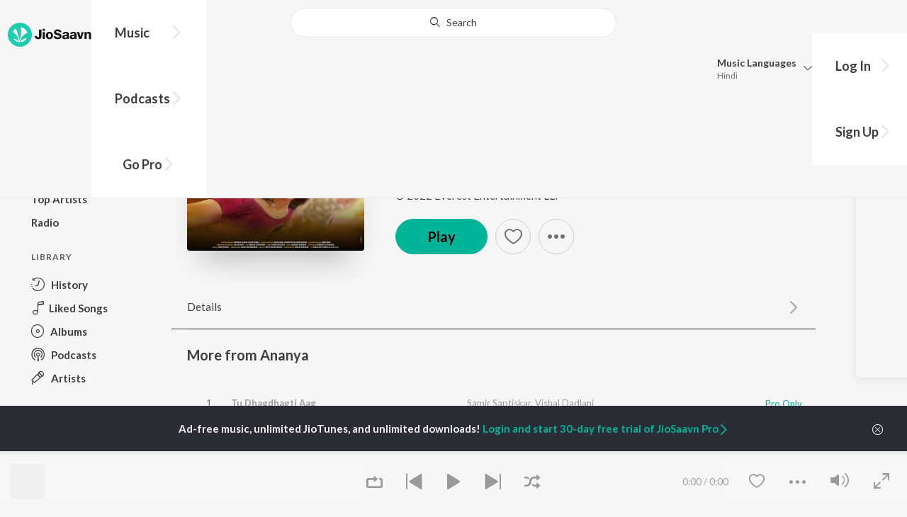

--- FILE ---
content_type: text/html; charset=UTF-8
request_url: https://www.jiosaavn.com/api.php?__call=content.getTrending&api_version=4&_format=json&_marker=0&ctx=web6dot0&entity_type=song&entity_language=marathi
body_size: 12102
content:
[{"id":"3lE8ZLwz","title":"Tu Abhaal","subtitle":"Kunal-Karan, Javed Ali, Ravindra Khomne - Yek Number","header_desc":"","type":"song","perma_url":"https:\/\/www.jiosaavn.com\/song\/tu-abhaal\/QwQuCS58QEk","image":"https:\/\/c.saavncdn.com\/294\/Yek-Number-Marathi-2024-20241010111003-150x150.jpg","language":"marathi","year":"2024","play_count":"474677","explicit_content":"0","list_count":"0","list_type":"","list":"","more_info":{"music":"Kunal-Karan","album_id":"3lE8ZLwz","album":"Yek Number","label":"T-Series","label_id":"34297","origin":"none","is_dolby_content":false,"320kbps":"true","encrypted_media_url":"ID2ieOjCrwfgWvL5sXl4B1ImC5QfbsDy8HpBBzarmSc7Xo6UAF+WidP0H15CPDrEKp+YERQujXLaTAd9loLfeBw7tS9a8Gtq","encrypted_cache_url":"","encrypted_drm_cache_url":"","encrypted_drm_media_url":"ID2ieOjCrwdjlkMElYlzWCptgNdUpWD84NGra3sYmnBHr661SYPyqjE3Z1f9foqFs5yvKZk+bAr0dVfO1cXFIY92mytrdt3FDnQW0nglPS4=","album_url":"https:\/\/www.jiosaavn.com\/album\/yek-number\/A55XlWF3DU4_","duration":"476","rights":{"code":"0","cacheable":"true","delete_cached_object":"false","reason":""},"cache_state":"false","has_lyrics":"false","lyrics_snippet":"","starred":"false","copyright_text":"\u2117 2024 Super Cassettes Industries Private Limited","artistMap":{"primary_artists":[{"id":"5150376","name":"Kunal-Karan","role":"singer","image":"https:\/\/c.saavncdn.com\/artists\/Kunal_Karan_000_20250424070908_150x150.jpg","type":"artist","perma_url":"https:\/\/www.jiosaavn.com\/artist\/kunal-karan-songs\/6oH92aLB0KI_"},{"id":"455926","name":"Javed Ali","role":"","image":"https:\/\/c.saavncdn.com\/artists\/Javed_Ali_005_20240516065846_150x150.jpg","type":"artist","perma_url":"https:\/\/www.jiosaavn.com\/artist\/javed-ali-songs\/iJXgfejIuJQ_"},{"id":"1491302","name":"Ravindra Khomne","role":"","image":"https:\/\/c.saavncdn.com\/artists\/Ravindra_Khomne_000_20250703101440_150x150.jpg","type":"artist","perma_url":"https:\/\/www.jiosaavn.com\/artist\/ravindra-khomne-songs\/SjNrI1LnPqc_"}],"featured_artists":[],"artists":[{"id":"5150376","name":"Kunal-Karan","role":"singer","image":"https:\/\/c.saavncdn.com\/artists\/Kunal_Karan_000_20250424070908_150x150.jpg","type":"artist","perma_url":"https:\/\/www.jiosaavn.com\/artist\/kunal-karan-songs\/6oH92aLB0KI_"},{"id":"455926","name":"Javed Ali","role":"","image":"https:\/\/c.saavncdn.com\/artists\/Javed_Ali_005_20240516065846_150x150.jpg","type":"artist","perma_url":"https:\/\/www.jiosaavn.com\/artist\/javed-ali-songs\/iJXgfejIuJQ_"},{"id":"1491302","name":"Ravindra Khomne","role":"","image":"https:\/\/c.saavncdn.com\/artists\/Ravindra_Khomne_000_20250703101440_150x150.jpg","type":"artist","perma_url":"https:\/\/www.jiosaavn.com\/artist\/ravindra-khomne-songs\/SjNrI1LnPqc_"}]},"release_date":"2024-10-10","label_url":"\/label\/t-series-albums\/6DLuXO3VoTo_","vcode":"010910092689403","vlink":"https:\/\/jiotunepreview.jio.com\/content\/Converted\/010910092644524.mp3","triller_available":false,"request_jiotune_flag":false,"webp":"true"},"button_tooltip_info":[]},{"id":"RYz65GrM","title":"Kajwa","subtitle":"Vijay Bhate, Harshavardhan Wavare, Sonali Sonawane - Kajwa","header_desc":"","type":"song","perma_url":"https:\/\/www.jiosaavn.com\/song\/kajwa\/IjERB0F3RX4","image":"https:\/\/c.saavncdn.com\/246\/Kajwa-Marathi-2022-20221108184038-150x150.jpg","language":"marathi","year":"2022","play_count":"13055338","explicit_content":"0","list_count":"0","list_type":"","list":"","more_info":{"music":"Vijay Bhate, Harshavardhan Wavare, Sonali Sonawane","album_id":"RYz65GrM","album":"Kajwa","label":"Marathi Musik Town","label_id":"2946593","origin":"none","is_dolby_content":false,"320kbps":"true","encrypted_media_url":"ID2ieOjCrwfgWvL5sXl4B1ImC5QfbsDyG32hP1\/y1eGLYi2JaIMKdv1bnGGAq9Sl+wSKSG6DfqfCTXNbWPYoWxw7tS9a8Gtq","encrypted_cache_url":"","encrypted_drm_cache_url":"","encrypted_drm_media_url":"ID2ieOjCrwdjlkMElYlzWCptgNdUpWD8R4fIItx8Nfz4FZ5BDANSeChW2wXaxxHA3oqjx3ucOFEA2gMuFHcZqo92mytrdt3FDnQW0nglPS4=","album_url":"https:\/\/www.jiosaavn.com\/album\/kajwa\/mTtxSspHE4k_","duration":"249","rights":{"code":"0","cacheable":"true","delete_cached_object":"false","reason":""},"cache_state":"false","has_lyrics":"true","lyrics_snippet":"Dur-dur raahuun kaa baghaav tula","starred":"false","copyright_text":"\u00a9 2022 Marathi Musik Town","artistMap":{"primary_artists":[{"id":"841598","name":"Vijay Bhate","role":"","image":"https:\/\/c.saavncdn.com\/artists\/Vijay_Bhate_000_20211216132759_150x150.jpg","type":"artist","perma_url":"https:\/\/www.jiosaavn.com\/artist\/vijay-bhate-songs\/oUSf-9BJwHg_"},{"id":"779460","name":"Harshavardhan Wavare","role":"","image":"https:\/\/c.saavncdn.com\/artists\/Harshavardhan_Wavare_000_20191219060847_150x150.jpg","type":"artist","perma_url":"https:\/\/www.jiosaavn.com\/artist\/harshavardhan-wavare-songs\/Uj4mXZ5yXpA_"},{"id":"6593228","name":"Sonali Sonawane","role":"","image":"https:\/\/c.saavncdn.com\/artists\/Sonali_Sonawane_003_20241212062459_150x150.jpg","type":"artist","perma_url":"https:\/\/www.jiosaavn.com\/artist\/sonali-sonawane-songs\/k00M1nEHpIw_"}],"featured_artists":[],"artists":[{"id":"841598","name":"Vijay Bhate","role":"","image":"https:\/\/c.saavncdn.com\/artists\/Vijay_Bhate_000_20211216132759_150x150.jpg","type":"artist","perma_url":"https:\/\/www.jiosaavn.com\/artist\/vijay-bhate-songs\/oUSf-9BJwHg_"},{"id":"779460","name":"Harshavardhan Wavare","role":"","image":"https:\/\/c.saavncdn.com\/artists\/Harshavardhan_Wavare_000_20191219060847_150x150.jpg","type":"artist","perma_url":"https:\/\/www.jiosaavn.com\/artist\/harshavardhan-wavare-songs\/Uj4mXZ5yXpA_"},{"id":"6593228","name":"Sonali Sonawane","role":"","image":"https:\/\/c.saavncdn.com\/artists\/Sonali_Sonawane_003_20241212062459_150x150.jpg","type":"artist","perma_url":"https:\/\/www.jiosaavn.com\/artist\/sonali-sonawane-songs\/k00M1nEHpIw_"},{"id":"2865930","name":"Rahul Kale","role":"","image":"https:\/\/c.saavncdn.com\/artists\/Rahul_Kale_001_20240603124349_150x150.jpg","type":"artist","perma_url":"https:\/\/www.jiosaavn.com\/artist\/rahul-kale-songs\/1cHzlm74w2k_"},{"id":"12081885","name":"Nick Shinde","role":"","image":"","type":"artist","perma_url":"https:\/\/www.jiosaavn.com\/artist\/nick-shinde-songs\/PEonwooZNxo_"},{"id":"12335840","name":"Srushti Ambavale","role":"","image":"","type":"artist","perma_url":"https:\/\/www.jiosaavn.com\/artist\/srushti-ambavale-songs\/ysmJ42iY9G4_"}]},"release_date":"2022-01-31","label_url":"\/label\/marathi-musik-town-albums\/,ocverlSGmY_","vcode":"010912221508963","vlink":"https:\/\/jiotunepreview.jio.com\/content\/Converted\/010912221464333.mp3","triller_available":false,"request_jiotune_flag":false,"webp":"true","lyrics_id":""},"button_tooltip_info":[]},{"id":"-lNZTkmR","title":"Umagaya Baap","subtitle":"Vijay Narayan Gavande, Guru Thakur, Ajay Gogavale - Baaplyok","header_desc":"","type":"song","perma_url":"https:\/\/www.jiosaavn.com\/song\/umagaya-baap\/XQQlayBbWmE","image":"https:\/\/c.saavncdn.com\/829\/Baaplyok-Marathi-2023-20230828170021-150x150.jpg","language":"marathi","year":"2023","play_count":"2180184","explicit_content":"0","list_count":"0","list_type":"","list":"","more_info":{"music":"Vijay Narayan Gavande, Guru Thakur","album_id":"-lNZTkmR","album":"Baaplyok","label":"Everest Entertainment LLP","label_id":"4098725","origin":"none","is_dolby_content":false,"320kbps":"true","encrypted_media_url":"ID2ieOjCrwfgWvL5sXl4B1ImC5QfbsDyHjP5cIZiB8J7V8EQdDFbDw+8jgzVqNDHkHN\/qiNMTqf3AEx05CjXUBw7tS9a8Gtq","encrypted_cache_url":"","encrypted_drm_cache_url":"","encrypted_drm_media_url":"ID2ieOjCrwdjlkMElYlzWCptgNdUpWD8h9RqZQOPl0Scy3lY8Wu7qW3Q8OJnLVx1I3X4pKiPds0qvy2pgqsDXI92mytrdt3FDnQW0nglPS4=","album_url":"https:\/\/www.jiosaavn.com\/album\/baaplyok\/wLVRVhbrUO8_","duration":"257","rights":{"code":"0","cacheable":"true","delete_cached_object":"false","reason":""},"cache_state":"false","has_lyrics":"true","lyrics_snippet":"Lyrics","starred":"false","copyright_text":"\u00a9 2023 Everest Entertainment LLP","artistMap":{"primary_artists":[{"id":"1851757","name":"Vijay Narayan Gavande","role":"singer","image":"https:\/\/c.saavncdn.com\/artists\/Vijay_Narayan_Gavande_002_20221228170834_150x150.jpg","type":"artist","perma_url":"https:\/\/www.jiosaavn.com\/artist\/vijay-narayan-gavande-songs\/7hiH6oB26y4_"},{"id":"459257","name":"Guru Thakur","role":"","image":"https:\/\/c.saavncdn.com\/artists\/Guru_Thakur_001_20230228101853_150x150.jpg","type":"artist","perma_url":"https:\/\/www.jiosaavn.com\/artist\/guru-thakur-songs\/,qB7W,JxDII_"},{"id":"459383","name":"Ajay Gogavale","role":"","image":"https:\/\/c.saavncdn.com\/artists\/Ajay_Gogavale_001_20230228104016_150x150.jpg","type":"artist","perma_url":"https:\/\/www.jiosaavn.com\/artist\/ajay-gogavale-songs\/PAVCZrf3,G4_"}],"featured_artists":[],"artists":[{"id":"1851757","name":"Vijay Narayan Gavande","role":"singer","image":"https:\/\/c.saavncdn.com\/artists\/Vijay_Narayan_Gavande_002_20221228170834_150x150.jpg","type":"artist","perma_url":"https:\/\/www.jiosaavn.com\/artist\/vijay-narayan-gavande-songs\/7hiH6oB26y4_"},{"id":"459257","name":"Guru Thakur","role":"","image":"https:\/\/c.saavncdn.com\/artists\/Guru_Thakur_001_20230228101853_150x150.jpg","type":"artist","perma_url":"https:\/\/www.jiosaavn.com\/artist\/guru-thakur-songs\/,qB7W,JxDII_"},{"id":"459383","name":"Ajay Gogavale","role":"","image":"https:\/\/c.saavncdn.com\/artists\/Ajay_Gogavale_001_20230228104016_150x150.jpg","type":"artist","perma_url":"https:\/\/www.jiosaavn.com\/artist\/ajay-gogavale-songs\/PAVCZrf3,G4_"},{"id":"547430","name":"Shashank Shende","role":"starring","image":"https:\/\/c.saavncdn.com\/artists\/Shashank_Shende_20170821090056_150x150.jpg","type":"artist","perma_url":"https:\/\/www.jiosaavn.com\/artist\/shashank-shende-songs\/kAWRMPMtC7w_"},{"id":"15507753","name":"Vitthal Kale","role":"","image":"","type":"artist","perma_url":"https:\/\/www.jiosaavn.com\/artist\/vitthal-kale-songs\/q-mgnT91BYk_"},{"id":"11211325","name":"Payal Jadhav","role":"","image":"","type":"artist","perma_url":"https:\/\/www.jiosaavn.com\/artist\/payal-jadhav-songs\/ZBLjUkocDGo_"}]},"release_date":"2023-08-08","label_url":"\/label\/everest-entertainment-llp-albums\/wcQVxOOWjgI_","vcode":"010911262143221","vlink":"https:\/\/jiotunepreview.jio.com\/content\/Converted\/010911262100153.mp3","triller_available":false,"request_jiotune_flag":false,"webp":"true","lyrics_id":""},"button_tooltip_info":[]},{"id":"pz0bKKKs","title":"Chandra","subtitle":"Ajay-Atul, Guru Thakur, Shreya Ghoshal - Chandramukhi","header_desc":"","type":"song","perma_url":"https:\/\/www.jiosaavn.com\/song\/chandra\/ABJbUz97fEA","image":"https:\/\/c.saavncdn.com\/771\/Chandramukhi-Marathi-2022-20220428175059-150x150.jpg","language":"marathi","year":"2022","play_count":"17216927","explicit_content":"0","list_count":"0","list_type":"","list":"","more_info":{"music":"Ajay-Atul, Guru Thakur","album_id":"pz0bKKKs","album":"Chandramukhi","label":"Everest Entertainment LLP","label_id":"4098725","origin":"none","is_dolby_content":false,"320kbps":"true","encrypted_media_url":"ID2ieOjCrwfgWvL5sXl4B1ImC5QfbsDykOPpb6UyI2AGv2HupAihfIDxAAgf+DtNKUaeYgv5k8ymoQ0c07Ullxw7tS9a8Gtq","encrypted_cache_url":"","encrypted_drm_cache_url":"","encrypted_drm_media_url":"ID2ieOjCrwdjlkMElYlzWCptgNdUpWD8UfuNXU2hnPk5YmGPig1fJx36xvi13dFA+4Ut4TWHzA2zpQo5Byuua492mytrdt3FDnQW0nglPS4=","album_url":"https:\/\/www.jiosaavn.com\/album\/chandramukhi\/jnK38Al9Ay8_","duration":"315","rights":{"code":"0","cacheable":"true","delete_cached_object":"false","reason":""},"cache_state":"false","has_lyrics":"true","lyrics_snippet":"Thambla kaa umbaiyashi? yaa basaa raji-khushi","starred":"false","copyright_text":"\u00a9 2022 Everest Entertainment LLP","artistMap":{"primary_artists":[{"id":"459381","name":"Ajay-Atul","role":"","image":"https:\/\/c.saavncdn.com\/artists\/Ajay_Atul_003_20230228105414_150x150.jpg","type":"artist","perma_url":"https:\/\/www.jiosaavn.com\/artist\/ajay-atul-songs\/LZ,JHzGbLkY_"},{"id":"459257","name":"Guru Thakur","role":"","image":"https:\/\/c.saavncdn.com\/artists\/Guru_Thakur_001_20230228101853_150x150.jpg","type":"artist","perma_url":"https:\/\/www.jiosaavn.com\/artist\/guru-thakur-songs\/,qB7W,JxDII_"},{"id":"455130","name":"Shreya Ghoshal","role":"singer","image":"https:\/\/c.saavncdn.com\/artists\/Shreya_Ghoshal_007_20241101074144_150x150.jpg","type":"artist","perma_url":"https:\/\/www.jiosaavn.com\/artist\/shreya-ghoshal-songs\/lIHlwHaxTZ0_"},{"id":"459381","name":"Ajay - Atul","role":"","image":"https:\/\/c.saavncdn.com\/artists\/Ajay_Atul_003_20230228105414_150x150.jpg","type":"artist","perma_url":"https:\/\/www.jiosaavn.com\/artist\/ajay-atul-songs\/LZ,JHzGbLkY_"}],"featured_artists":[],"artists":[{"id":"459381","name":"Ajay-Atul","role":"","image":"https:\/\/c.saavncdn.com\/artists\/Ajay_Atul_003_20230228105414_150x150.jpg","type":"artist","perma_url":"https:\/\/www.jiosaavn.com\/artist\/ajay-atul-songs\/LZ,JHzGbLkY_"},{"id":"459257","name":"Guru Thakur","role":"","image":"https:\/\/c.saavncdn.com\/artists\/Guru_Thakur_001_20230228101853_150x150.jpg","type":"artist","perma_url":"https:\/\/www.jiosaavn.com\/artist\/guru-thakur-songs\/,qB7W,JxDII_"},{"id":"455130","name":"Shreya Ghoshal","role":"singer","image":"https:\/\/c.saavncdn.com\/artists\/Shreya_Ghoshal_007_20241101074144_150x150.jpg","type":"artist","perma_url":"https:\/\/www.jiosaavn.com\/artist\/shreya-ghoshal-songs\/lIHlwHaxTZ0_"},{"id":"459381","name":"Ajay - Atul","role":"","image":"https:\/\/c.saavncdn.com\/artists\/Ajay_Atul_003_20230228105414_150x150.jpg","type":"artist","perma_url":"https:\/\/www.jiosaavn.com\/artist\/ajay-atul-songs\/LZ,JHzGbLkY_"},{"id":"467090","name":"Amruta Khanvilkar","role":"starring","image":"https:\/\/c.saavncdn.com\/artists\/Amruta_Khanvilkar_002_20230925074411_150x150.jpg","type":"artist","perma_url":"https:\/\/www.jiosaavn.com\/artist\/amruta-khanvilkar-songs\/i7SGWctfyu4_"},{"id":"485595","name":"Adinath Kothare","role":"","image":"https:\/\/c.saavncdn.com\/artists\/Adinath_Kothare_002_20241006180400_150x150.jpg","type":"artist","perma_url":"https:\/\/www.jiosaavn.com\/artist\/adinath-kothare-songs\/9,qWZVAMKpU_"}]},"release_date":"2022-03-29","label_url":"\/label\/everest-entertainment-llp-albums\/wcQVxOOWjgI_","vcode":"010911261545660","vlink":"https:\/\/jiotunepreview.jio.com\/content\/Converted\/010911261502170.mp3","triller_available":false,"request_jiotune_flag":false,"webp":"true","lyrics_id":""},"button_tooltip_info":[]},{"id":"fbWdWvtg","title":"Shaky","subtitle":"Sanju Rathod, G-SPXRK - Shaky","header_desc":"","type":"song","perma_url":"https:\/\/www.jiosaavn.com\/song\/shaky\/Fgo8VSNGQ1Q","image":"https:\/\/c.saavncdn.com\/634\/Shaky-Marathi-2025-20250422143320-150x150.jpg","language":"marathi","year":"2025","play_count":"17012","explicit_content":"0","list_count":"0","list_type":"","list":"","more_info":{"music":"Sanju Rathod, G-SPXRK","album_id":"fbWdWvtg","album":"Shaky","label":"Sanjay Rathod","label_id":"4145798","origin":"none","is_dolby_content":false,"320kbps":"true","encrypted_media_url":"ID2ieOjCrwfgWvL5sXl4B1ImC5QfbsDyQPvP9s\/inU4M4ndTetbPY2s8U+osHS3J0Eb1r+O+\/wSn0iMShOfNkBw7tS9a8Gtq","encrypted_cache_url":"","encrypted_drm_cache_url":"","encrypted_drm_media_url":"ID2ieOjCrwdjlkMElYlzWCptgNdUpWD8bibZ2v3tgibBjncnTJ+naYnKQ4hewyU2v5ZynYmmgcmOuwUoGl9tro92mytrdt3FDnQW0nglPS4=","album_url":"https:\/\/www.jiosaavn.com\/album\/shaky\/8vGdZ7JfdO8_","duration":"175","rights":{"code":"0","cacheable":"true","delete_cached_object":"false","reason":""},"cache_state":"false","has_lyrics":"false","lyrics_snippet":"","starred":"false","copyright_text":"\u2117 2025 Sanjay Rathod","artistMap":{"primary_artists":[{"id":"486095","name":"Sanju Rathod","role":"","image":"https:\/\/c.saavncdn.com\/artists\/Sanju_Rathod_003_20260106102438_150x150.jpg","type":"artist","perma_url":"https:\/\/www.jiosaavn.com\/artist\/sanju-rathod-songs\/HJYkGHC8gM8_"},{"id":"2099458","name":"G-SPXRK","role":"","image":"https:\/\/c.saavncdn.com\/artists\/G_SPXRK_000_20240409054249_150x150.jpg","type":"artist","perma_url":"https:\/\/www.jiosaavn.com\/artist\/g-spxrk-songs\/6LoXynCBCS8_"}],"featured_artists":[],"artists":[{"id":"486095","name":"Sanju Rathod","role":"","image":"https:\/\/c.saavncdn.com\/artists\/Sanju_Rathod_003_20260106102438_150x150.jpg","type":"artist","perma_url":"https:\/\/www.jiosaavn.com\/artist\/sanju-rathod-songs\/HJYkGHC8gM8_"},{"id":"2099458","name":"G-SPXRK","role":"","image":"https:\/\/c.saavncdn.com\/artists\/G_SPXRK_000_20240409054249_150x150.jpg","type":"artist","perma_url":"https:\/\/www.jiosaavn.com\/artist\/g-spxrk-songs\/6LoXynCBCS8_"}]},"release_date":"2025-04-22","label_url":"\/label\/sanjay-rathod-albums\/rIGuMgHoonM_","vcode":"010912023069870","vlink":"https:\/\/jiotunepreview.jio.com\/content\/Converted\/010912023027637.mp3","triller_available":false,"request_jiotune_flag":false,"webp":"true"},"button_tooltip_info":[]},{"id":"L0CYyNVY","title":"Kevadyacha Paan Tu","subtitle":"Vijay Narayan Gavande, Ajay Gogavale, Aarya Ambekar - Sarla Ek Koti","header_desc":"","type":"song","perma_url":"https:\/\/www.jiosaavn.com\/song\/kevadyacha-paan-tu\/PFgoaA1,YWo","image":"https:\/\/c.saavncdn.com\/994\/Sarla-Ek-Koti-Marathi-2023-20230105132511-150x150.jpg","language":"marathi","year":"2023","play_count":"15003420","explicit_content":"0","list_count":"0","list_type":"","list":"","more_info":{"music":"Vijay Narayan Gavande","album_id":"L0CYyNVY","album":"Sarla Ek Koti","label":"Ultra Media & Entertainment Pvt. Ltd.","label_id":"2745252","origin":"none","is_dolby_content":false,"320kbps":"true","encrypted_media_url":"ID2ieOjCrwfgWvL5sXl4B1ImC5QfbsDyp4ldNXvGgkshNnItw3l\/QUSIg3Cxo5eBW5fIbESuEF5N3EM8YZNa4xw7tS9a8Gtq","encrypted_cache_url":"","encrypted_drm_cache_url":"","encrypted_drm_media_url":"ID2ieOjCrwdjlkMElYlzWCptgNdUpWD8byyD4iGMBe5PG9l9j7qnWDKQNPYMjF77QxdKOataOo4ph0JnKPHWQI92mytrdt3FDnQW0nglPS4=","album_url":"https:\/\/www.jiosaavn.com\/album\/sarla-ek-koti\/Um09Zw2w7bs_","duration":"304","rights":{"code":"0","cacheable":"true","delete_cached_object":"false","reason":""},"cache_state":"false","has_lyrics":"false","lyrics_snippet":"","starred":"false","copyright_text":"\u00a9 2023 Ultra Media & Entertainment Pvt. Ltd.","artistMap":{"primary_artists":[{"id":"1851757","name":"Vijay Narayan Gavande","role":"music","image":"https:\/\/c.saavncdn.com\/artists\/Vijay_Narayan_Gavande_002_20221228170834_150x150.jpg","type":"artist","perma_url":"https:\/\/www.jiosaavn.com\/artist\/vijay-narayan-gavande-songs\/7hiH6oB26y4_"},{"id":"459383","name":"Ajay Gogavale","role":"singer","image":"https:\/\/c.saavncdn.com\/artists\/Ajay_Gogavale_001_20230228104016_150x150.jpg","type":"artist","perma_url":"https:\/\/www.jiosaavn.com\/artist\/ajay-gogavale-songs\/PAVCZrf3,G4_"},{"id":"509346","name":"Aarya Ambekar","role":"","image":"https:\/\/c.saavncdn.com\/artists\/Aarya_Ambekar_004_20231212085631_150x150.jpg","type":"artist","perma_url":"https:\/\/www.jiosaavn.com\/artist\/aarya-ambekar-songs\/ObYv8PeiEm0_"}],"featured_artists":[],"artists":[{"id":"1851757","name":"Vijay Narayan Gavande","role":"music","image":"https:\/\/c.saavncdn.com\/artists\/Vijay_Narayan_Gavande_002_20221228170834_150x150.jpg","type":"artist","perma_url":"https:\/\/www.jiosaavn.com\/artist\/vijay-narayan-gavande-songs\/7hiH6oB26y4_"},{"id":"459383","name":"Ajay Gogavale","role":"singer","image":"https:\/\/c.saavncdn.com\/artists\/Ajay_Gogavale_001_20230228104016_150x150.jpg","type":"artist","perma_url":"https:\/\/www.jiosaavn.com\/artist\/ajay-gogavale-songs\/PAVCZrf3,G4_"},{"id":"509346","name":"Aarya Ambekar","role":"","image":"https:\/\/c.saavncdn.com\/artists\/Aarya_Ambekar_004_20231212085631_150x150.jpg","type":"artist","perma_url":"https:\/\/www.jiosaavn.com\/artist\/aarya-ambekar-songs\/ObYv8PeiEm0_"},{"id":"459257","name":"Guru Thakur","role":"","image":"https:\/\/c.saavncdn.com\/artists\/Guru_Thakur_001_20230228101853_150x150.jpg","type":"artist","perma_url":"https:\/\/www.jiosaavn.com\/artist\/guru-thakur-songs\/,qB7W,JxDII_"},{"id":"5450803","name":"Onkar Bhojane","role":"starring","image":"","type":"artist","perma_url":"https:\/\/www.jiosaavn.com\/artist\/onkar-bhojane-songs\/4Jbsr8lhmx0_"},{"id":"15021637","name":"Isha Keskar","role":"","image":"","type":"artist","perma_url":"https:\/\/www.jiosaavn.com\/artist\/isha-keskar-songs\/I38KQNBWsmI_"},{"id":"2265606","name":"Chhaya Kadam","role":"","image":"","type":"artist","perma_url":"https:\/\/www.jiosaavn.com\/artist\/chhaya-kadam-songs\/MQi91I6Lr5Q_"}]},"release_date":"2023-01-07","label_url":"\/label\/ultra-media-entertainment-pvt.-ltd.-albums\/OlB2DKXKA6M_","vcode":"010911341817980","vlink":"https:\/\/jiotunepreview.jio.com\/content\/Converted\/010911341774663.mp3","triller_available":false,"request_jiotune_flag":false,"webp":"true"},"button_tooltip_info":[]},{"id":"bP74EEwq","title":"Taambdi Chaamdi","subtitle":"Kratex, Shreyas - Taambdi Chaamdi","header_desc":"","type":"song","perma_url":"https:\/\/www.jiosaavn.com\/song\/taambdi-chaamdi\/EjhcBTF1QEI","image":"https:\/\/c.saavncdn.com\/189\/Taambdi-Chaamdi-Marathi-2024-20240813204703-150x150.jpg","language":"marathi","year":"2024","play_count":"2185719","explicit_content":"0","list_count":"0","list_type":"","list":"","more_info":{"music":"Kratex, Shreyas","album_id":"bP74EEwq","album":"Taambdi Chaamdi","label":"Spinnin' Records","label_id":"99389","origin":"none","is_dolby_content":false,"320kbps":"true","encrypted_media_url":"ID2ieOjCrwfgWvL5sXl4B1ImC5QfbsDyAxRshbYW+EG5DgLys30hopqZ6MtnN4e1YuDZCmJXW+B4gVgayCb75Rw7tS9a8Gtq","encrypted_cache_url":"","encrypted_drm_cache_url":"","encrypted_drm_media_url":"ID2ieOjCrwdjlkMElYlzWCptgNdUpWD8XESHruqHSuE+niZHDDOeuljqdR6X7PoUAl3zhI8QV4gxbjhE7FoiZo92mytrdt3FDnQW0nglPS4=","album_url":"https:\/\/www.jiosaavn.com\/album\/taambdi-chaamdi\/gbvkkvOVvak_","duration":"158","rights":{"code":"0","cacheable":"true","delete_cached_object":"false","reason":""},"cache_state":"false","has_lyrics":"false","lyrics_snippet":"","starred":"false","copyright_text":"\u2117 2024 Spinnin' Records","artistMap":{"primary_artists":[{"id":"3465142","name":"Kratex","role":"","image":"https:\/\/c.saavncdn.com\/artists\/Kratex_000_20240916120406_150x150.jpg","type":"artist","perma_url":"https:\/\/www.jiosaavn.com\/artist\/kratex-songs\/lTbOhjmKg5M_"},{"id":"19066566","name":"Shreyas","role":"","image":"https:\/\/c.saavncdn.com\/artists\/Shreyas_000_20240319191615_150x150.jpg","type":"artist","perma_url":"https:\/\/www.jiosaavn.com\/artist\/shreyas-songs\/a,6idgGAXV4_"}],"featured_artists":[],"artists":[{"id":"3465142","name":"Kratex","role":"","image":"https:\/\/c.saavncdn.com\/artists\/Kratex_000_20240916120406_150x150.jpg","type":"artist","perma_url":"https:\/\/www.jiosaavn.com\/artist\/kratex-songs\/lTbOhjmKg5M_"},{"id":"19066566","name":"Shreyas","role":"","image":"https:\/\/c.saavncdn.com\/artists\/Shreyas_000_20240319191615_150x150.jpg","type":"artist","perma_url":"https:\/\/www.jiosaavn.com\/artist\/shreyas-songs\/a,6idgGAXV4_"},{"id":"8236885","name":"Krunal Ghorpade","role":"","image":"","type":"artist","perma_url":"https:\/\/www.jiosaavn.com\/artist\/krunal-ghorpade-songs\/dJECuD7MnBA_"},{"id":"12165525","name":"Shreyas Sagvekar","role":"","image":"","type":"artist","perma_url":"https:\/\/www.jiosaavn.com\/artist\/shreyas-sagvekar-songs\/8PS5c,sYJIE_"}]},"release_date":"2024-08-15","label_url":"\/label\/spinnin-records-albums\/mYvBYnFXJZQ_","vcode":"010912582645014","vlink":"https:\/\/jiotunepreview.jio.com\/content\/Converted\/010912582602201.mp3","triller_available":false,"request_jiotune_flag":false,"webp":"true"},"button_tooltip_info":[]},{"id":"0OqCPqFw","title":"Pakhara Aazad Kela Tula","subtitle":"Kishor Jawale - Pakhara Aazad Kela Tula","header_desc":"","type":"song","perma_url":"https:\/\/www.jiosaavn.com\/song\/pakhara-aazad-kela-tula\/QCcaciRBcUQ","image":"https:\/\/c.saavncdn.com\/498\/Pakhara-Aazad-Kela-Tula-Marathi-2024-20240414121453-150x150.jpg","language":"marathi","year":"2024","play_count":"1423824","explicit_content":"0","list_count":"0","list_type":"","list":"","more_info":{"music":"Pavan Ghaytadak","album_id":"0OqCPqFw","album":"Pakhara Aazad Kela Tula","label":"YoungTunez Digital Media (OPC) Pvt Ltd","label_id":"6144546","origin":"none","is_dolby_content":false,"320kbps":"true","encrypted_media_url":"ID2ieOjCrwfgWvL5sXl4B1ImC5QfbsDy3xzIPZ3kmmDpv5PBj8BuZ+\/KiZvsQavdGFspeH1QBGyKz2GEexfnixw7tS9a8Gtq","encrypted_cache_url":"","encrypted_drm_cache_url":"","encrypted_drm_media_url":"ID2ieOjCrwdjlkMElYlzWCptgNdUpWD8RZYjCJyfl0VI0wt7HbwijVyDSvqD2gDQc\/BxN3qF6ui+q6L5+Q9kXI92mytrdt3FDnQW0nglPS4=","album_url":"https:\/\/www.jiosaavn.com\/album\/pakhara-aazad-kela-tula\/b-Bjk1KGDLY_","duration":"308","rights":{"code":"0","cacheable":"true","delete_cached_object":"false","reason":""},"cache_state":"false","has_lyrics":"false","lyrics_snippet":"","starred":"false","copyright_text":"\u00a9 2024 MG MUSIC STUDIO","artistMap":{"primary_artists":[{"id":"12083229","name":"Kishor Jawale","role":"singer","image":"","type":"artist","perma_url":"https:\/\/www.jiosaavn.com\/artist\/kishor-jawale-songs\/fvAbSC5eR3s_"}],"featured_artists":[],"artists":[{"id":"13626731","name":"Pavan Ghaytadak","role":"music","image":"","type":"artist","perma_url":"https:\/\/www.jiosaavn.com\/artist\/pavan-ghaytadak-songs\/rsNMTpdHhVo_"},{"id":"12083229","name":"Kishor Jawale","role":"singer","image":"","type":"artist","perma_url":"https:\/\/www.jiosaavn.com\/artist\/kishor-jawale-songs\/fvAbSC5eR3s_"},{"id":"6026703","name":"Ashish Shinde","role":"","image":"https:\/\/c.saavncdn.com\/186\/Mard-Marathyanchya-Nadi-Laglyawar-Marathi-2019-20190306183707-150x150.jpg","type":"artist","perma_url":"https:\/\/www.jiosaavn.com\/artist\/ashish-shinde-songs\/xbgpWPAfJig_"}]},"release_date":"2024-02-01","label_url":"\/label\/youngtunez-digital-media-opc-pvt-ltd-albums\/9JL6eF3QBxE_","vcode":"010911262325458","vlink":"https:\/\/jiotunepreview.jio.com\/content\/Converted\/010911262284779.mp3","triller_available":false,"request_jiotune_flag":false,"webp":"true"},"button_tooltip_info":[]},{"id":"etyPswly","title":"Story 01: \u0924\u094b\u0930\u0923\u093e","subtitle":"Chhatrapati Shivaji Maharajanche Kille (\u091b\u0924\u094d\u0930\u092a\u0924\u0940 \u0936\u093f\u0935\u093e\u091c\u0940 \u092e\u0939\u093e\u0930\u093e\u091c\u093e\u0902\u091a\u0947 \u0915\u093f\u0932\u094d\u0932\u0947)","header_desc":"","type":"song","perma_url":"https:\/\/www.jiosaavn.com\/song\/story-01-%e0%a4%a4%e0%a5%8b%e0%a4%b0%e0%a4%a3%e0%a4%be\/FRwSYQdHW0o","image":"https:\/\/c.sop.saavncdn.com\/Chhatrapati-Shivaji-Maharajanche-Kille-3cef-Story-01--Marathi-2023-150x150.jpg","language":"marathi","year":"2023","play_count":"295585","explicit_content":"0","list_count":"0","list_type":"","list":"","more_info":{"music":"","album_id":"etyPswly","album":"Chhatrapati Shivaji Maharajanche Kille (\u091b\u0924\u094d\u0930\u092a\u0924\u0940 \u0936\u093f\u0935\u093e\u091c\u0940 \u092e\u0939\u093e\u0930\u093e\u091c\u093e\u0902\u091a\u0947 \u0915\u093f\u0932\u094d\u0932\u0947)","label":"Captivate Audio Ltd. (OG)","label_id":"2734732","origin":"none","is_dolby_content":false,"320kbps":"false","encrypted_media_url":"","encrypted_cache_url":"","encrypted_drm_cache_url":"","encrypted_drm_media_url":"","album_url":"https:\/\/www.jiosaavn.com\/album\/chhatrapati-shivaji-maharajanche-kille-%e0%a4%9b%e0%a4%a4%e0%a5%8d%e0%a4%b0%e0%a4%aa%e0%a4%a4%e0%a5%80-%e0%a4%b6%e0%a4%bf%e0%a4%b5%e0%a4%be%e0%a4%9c%e0%a5%80-%e0%a4%ae%e0%a4%b9%e0%a4%be%e0%a4%b0%e0%a4%be%e0%a4%9c%e0%a4%be%e0%a4%82%e0%a4%9a%e0%a5%87-%e0%a4%95%e0%a4%bf%e0%a4%b2%e0%a5%8d%e0%a4%b2%e0%a5%87\/k-vd3Wwsd0k_","duration":"695","rights":{"code":"0","cacheable":"true","delete_cached_object":"false","reason":""},"cache_state":"false","has_lyrics":"false","lyrics_snippet":"","starred":"false","copyright_text":"\u00a9  2023 Captivate Audio Ltd. (OG)","artistMap":{"primary_artists":[],"featured_artists":[],"artists":[]},"release_date":"2023-07-26","label_url":"\/label\/captivate-audio-ltd.-og-albums\/osgE8WU7VqA_","triller_available":false,"request_jiotune_flag":false,"webp":""},"button_tooltip_info":[]},{"id":"lyXwfRlv","title":"Nakhrewali","subtitle":"Prashant Nakti, Sonali Sonawane, Rohit Raut - Nakhrewali","header_desc":"","type":"song","perma_url":"https:\/\/www.jiosaavn.com\/song\/nakhrewali\/HBEzRhJiW0U","image":"https:\/\/c.saavncdn.com\/131\/Nakhrewali-Marathi-2024-20240308153848-150x150.jpg","language":"marathi","year":"2024","play_count":"6950217","explicit_content":"0","list_count":"0","list_type":"","list":"","more_info":{"music":"Prashant Nakti, Sonali Sonawane, Rohit Raut, Sanket Gurav","album_id":"lyXwfRlv","album":"Nakhrewali","label":"Prashant Nakti Official","label_id":"2432910","origin":"none","is_dolby_content":false,"320kbps":"true","encrypted_media_url":"ID2ieOjCrwfgWvL5sXl4B1ImC5QfbsDyFBoRuczW4jEZ1rSGdlxi\/3Lu1nMYjjCS2w4UZKFBIOpI+wQ3KgjbhRw7tS9a8Gtq","encrypted_cache_url":"","encrypted_drm_cache_url":"","encrypted_drm_media_url":"ID2ieOjCrwdjlkMElYlzWCptgNdUpWD8MgyDS1eT1XRpcIjFMrqGuBXk7JcSWw1i+dZelMMN+VPfueXv7px2GI92mytrdt3FDnQW0nglPS4=","album_url":"https:\/\/www.jiosaavn.com\/album\/nakhrewali\/BlLJ1,4qwQM_","duration":"284","rights":{"code":"0","cacheable":"true","delete_cached_object":"false","reason":""},"cache_state":"false","has_lyrics":"true","lyrics_snippet":"Dil Vil Mi Laau Kunashi Match Kuni Bhetat Nay","starred":"false","copyright_text":"\u00a9 2024 Prashant Nakti Official","artistMap":{"primary_artists":[{"id":"5817667","name":"Prashant Nakti","role":"","image":"https:\/\/c.saavncdn.com\/artists\/Prashant_Nakti_002_20211124080438_150x150.jpg","type":"artist","perma_url":"https:\/\/www.jiosaavn.com\/artist\/prashant-nakti-songs\/Ul170M3Hhzw_"},{"id":"6593228","name":"Sonali Sonawane","role":"","image":"https:\/\/c.saavncdn.com\/artists\/Sonali_Sonawane_003_20241212062459_150x150.jpg","type":"artist","perma_url":"https:\/\/www.jiosaavn.com\/artist\/sonali-sonawane-songs\/k00M1nEHpIw_"},{"id":"671200","name":"Rohit Raut","role":"","image":"https:\/\/c.saavncdn.com\/artists\/Rohit_Shyam_Raut_003_20251111120019_150x150.jpg","type":"artist","perma_url":"https:\/\/www.jiosaavn.com\/artist\/rohit-raut-songs\/vZBHnB4qMWM_"}],"featured_artists":[],"artists":[{"id":"5817667","name":"Prashant Nakti","role":"","image":"https:\/\/c.saavncdn.com\/artists\/Prashant_Nakti_002_20211124080438_150x150.jpg","type":"artist","perma_url":"https:\/\/www.jiosaavn.com\/artist\/prashant-nakti-songs\/Ul170M3Hhzw_"},{"id":"6593228","name":"Sonali Sonawane","role":"","image":"https:\/\/c.saavncdn.com\/artists\/Sonali_Sonawane_003_20241212062459_150x150.jpg","type":"artist","perma_url":"https:\/\/www.jiosaavn.com\/artist\/sonali-sonawane-songs\/k00M1nEHpIw_"},{"id":"671200","name":"Rohit Raut","role":"","image":"https:\/\/c.saavncdn.com\/artists\/Rohit_Shyam_Raut_003_20251111120019_150x150.jpg","type":"artist","perma_url":"https:\/\/www.jiosaavn.com\/artist\/rohit-raut-songs\/vZBHnB4qMWM_"},{"id":"8198629","name":"Sanket Gurav","role":"","image":"https:\/\/c.saavncdn.com\/artists\/Sanket_Gurav_000_20210312082537_150x150.jpg","type":"artist","perma_url":"https:\/\/www.jiosaavn.com\/artist\/sanket-gurav-songs\/vI2r1tNM1s4_"}]},"release_date":"2024-02-26","label_url":"\/label\/prashant-nakti-official-albums\/ynZi0z-9hYY_","vcode":"010912222300990","vlink":"https:\/\/jiotunepreview.jio.com\/content\/Converted\/010912222256761.mp3","triller_available":false,"request_jiotune_flag":false,"webp":"true","lyrics_id":""},"button_tooltip_info":[]},{"id":"JPRxxzvL","title":"Govyachya Kinaryav","subtitle":"Pravin Koli, Rajneesh Patel, Shubhangii Kedar, Kumar Divekar - Govyachya Kinaryav","header_desc":"","type":"song","perma_url":"https:\/\/www.jiosaavn.com\/song\/govyachya-kinaryav\/Ojg5SQxKQX8","image":"https:\/\/c.saavncdn.com\/122\/Govyachya-Kinaryav-Marathi-2020-20210708114432-150x150.jpg","language":"marathi","year":"2020","play_count":"10840624","explicit_content":"0","list_count":"0","list_type":"","list":"","more_info":{"music":"Pravin Koli, Yogita Koli","album_id":"JPRxxzvL","album":"Govyachya Kinaryav","label":"Jayashri Divekar","label_id":"2137625","origin":"none","is_dolby_content":false,"320kbps":"true","encrypted_media_url":"ID2ieOjCrwfgWvL5sXl4B1ImC5QfbsDyXtOmnqFxbLJQh+BC\/buRDv67h8Fk\/I7xfJWn7Aong1SwJau+X2jnkBw7tS9a8Gtq","encrypted_cache_url":"","encrypted_drm_cache_url":"","encrypted_drm_media_url":"ID2ieOjCrwdjlkMElYlzWCptgNdUpWD8EVs8cqrcRF0G5\/HqtU1\/WJWDy9qLgFnR2F9a7S2bvmxVJ53qWzcrlI92mytrdt3FDnQW0nglPS4=","album_url":"https:\/\/www.jiosaavn.com\/album\/govyachya-kinaryav\/zas469W702Y_","duration":"214","rights":{"code":"0","cacheable":"true","delete_cached_object":"false","reason":""},"cache_state":"false","has_lyrics":"true","lyrics_snippet":"Haiyyaa ho","starred":"false","copyright_text":"\u00a9 2020 Jayashri Divekar","artistMap":{"primary_artists":[{"id":"5308681","name":"Pravin Koli","role":"","image":"https:\/\/c.saavncdn.com\/artists\/Pravin_Koli_20191004171318_150x150.jpg","type":"artist","perma_url":"https:\/\/www.jiosaavn.com\/artist\/pravin-koli-songs\/wVH29gnxaes_"},{"id":"2464636","name":"Rajneesh Patel","role":"singer","image":"https:\/\/c.saavncdn.com\/artists\/Rajneesh_Patel_000_20211115113304_150x150.jpg","type":"artist","perma_url":"https:\/\/www.jiosaavn.com\/artist\/rajneesh-patel-songs\/I4GWfpLsIlQ_"},{"id":"5155511","name":"Shubhangii Kedar","role":"","image":"https:\/\/c.saavncdn.com\/artists\/Shubhangi_Kedar_005_20241111090949_150x150.jpg","type":"artist","perma_url":"https:\/\/www.jiosaavn.com\/artist\/shubhangii-kedar-songs\/1Uwn4kRFK38_"},{"id":"7603448","name":"Kumar Divekar","role":"","image":"https:\/\/c.saavncdn.com\/artists\/Kumar_Divekar_001_20250922121235_150x150.jpg","type":"artist","perma_url":"https:\/\/www.jiosaavn.com\/artist\/kumar-divekar-songs\/u4x6W,PzgTs_"}],"featured_artists":[],"artists":[{"id":"5308681","name":"Pravin Koli","role":"","image":"https:\/\/c.saavncdn.com\/artists\/Pravin_Koli_20191004171318_150x150.jpg","type":"artist","perma_url":"https:\/\/www.jiosaavn.com\/artist\/pravin-koli-songs\/wVH29gnxaes_"},{"id":"6589905","name":"Yogita Koli","role":"","image":"https:\/\/c.saavncdn.com\/artists\/Yogita_Koli_20191003115153_150x150.jpg","type":"artist","perma_url":"https:\/\/www.jiosaavn.com\/artist\/yogita-koli-songs\/Y9U-LhuBJTc_"},{"id":"2464636","name":"Rajneesh Patel","role":"singer","image":"https:\/\/c.saavncdn.com\/artists\/Rajneesh_Patel_000_20211115113304_150x150.jpg","type":"artist","perma_url":"https:\/\/www.jiosaavn.com\/artist\/rajneesh-patel-songs\/I4GWfpLsIlQ_"},{"id":"5155511","name":"Shubhangii Kedar","role":"","image":"https:\/\/c.saavncdn.com\/artists\/Shubhangi_Kedar_005_20241111090949_150x150.jpg","type":"artist","perma_url":"https:\/\/www.jiosaavn.com\/artist\/shubhangii-kedar-songs\/1Uwn4kRFK38_"},{"id":"7603448","name":"Kumar Divekar","role":"","image":"https:\/\/c.saavncdn.com\/artists\/Kumar_Divekar_001_20250922121235_150x150.jpg","type":"artist","perma_url":"https:\/\/www.jiosaavn.com\/artist\/kumar-divekar-songs\/u4x6W,PzgTs_"},{"id":"7603564","name":"Suhrud Wardekar","role":"starring","image":"","type":"artist","perma_url":"https:\/\/www.jiosaavn.com\/artist\/suhrud-wardekar-songs\/xsCE54REjwo_"},{"id":"7603565","name":"SIddhi Patne","role":"","image":"","type":"artist","perma_url":"https:\/\/www.jiosaavn.com\/artist\/siddhi-patne-songs\/EKkXHx9VnwA_"}]},"release_date":"2020-02-07","label_url":"\/label\/jayashri-divekar-albums\/RI0MYatNYnE_","vcode":"010911261117574","vlink":"https:\/\/jiotunepreview.jio.com\/content\/Converted\/010911261074177.mp3","triller_available":false,"request_jiotune_flag":false,"webp":"true","lyrics_id":""},"button_tooltip_info":[]},{"id":"9ybs_n_T","title":"Saaj Hyo Tuza","subtitle":"Onkarswaroop - Baban","header_desc":"","type":"song","perma_url":"https:\/\/www.jiosaavn.com\/song\/saaj-hyo-tuza\/SREJQiteaGc","image":"https:\/\/c.saavncdn.com\/428\/Baban-Marathi-2018-20190328073432-150x150.jpg","language":"marathi","year":"2018","play_count":"18073671","explicit_content":"0","list_count":"0","list_type":"","list":"","more_info":{"music":"Onkarswaroop","album_id":"9ybs_n_T","album":"Baban","label":"Everest Entertainment Pvt. Ltd.","label_id":"34109","origin":"none","is_dolby_content":false,"320kbps":"true","encrypted_media_url":"ID2ieOjCrwfgWvL5sXl4B1ImC5QfbsDyiHMmnpvC856faKqm5\/ifl8CT379FmIcQeeLd1OGacXdqntGxya6ashw7tS9a8Gtq","encrypted_cache_url":"","encrypted_drm_cache_url":"","encrypted_drm_media_url":"ID2ieOjCrwdjlkMElYlzWCptgNdUpWD8WteInTjVDzhqfZ2VlrJRAWPTWykx\/GF1G+zuXv+Er9gRkTmZrbDXFI92mytrdt3FDnQW0nglPS4=","album_url":"https:\/\/www.jiosaavn.com\/album\/baban\/K5K3BlJgqEU_","duration":"292","rights":{"code":"0","cacheable":"true","delete_cached_object":"false","reason":""},"cache_state":"false","has_lyrics":"false","lyrics_snippet":"","starred":"false","copyright_text":"Everest Entertainment Pvt. Ltd.","artistMap":{"primary_artists":[{"id":"4313786","name":"Onkarswaroop","role":"singer","image":"https:\/\/c.saavncdn.com\/artists\/Onkarswaroop_Bagde_20180424064310_150x150.jpg","type":"artist","perma_url":"https:\/\/www.jiosaavn.com\/artist\/onkarswaroop-songs\/54,c,O4axIE_"}],"featured_artists":[],"artists":[{"id":"4313786","name":"Onkarswaroop","role":"singer","image":"https:\/\/c.saavncdn.com\/artists\/Onkarswaroop_Bagde_20180424064310_150x150.jpg","type":"artist","perma_url":"https:\/\/www.jiosaavn.com\/artist\/onkarswaroop-songs\/54,c,O4axIE_"},{"id":"4309614","name":"Suhas Munde","role":"","image":"https:\/\/c.saavncdn.com\/artists\/Suhas_Munde_20180424064410_150x150.jpg","type":"artist","perma_url":"https:\/\/www.jiosaavn.com\/artist\/suhas-munde-songs\/9rcMVIHl-MY_"},{"id":"4313789","name":"Bhausaheb Shinde","role":"starring","image":"https:\/\/c.saavncdn.com\/artists\/Bhausaheb_Shinde_20180423122722_150x150.jpg","type":"artist","perma_url":"https:\/\/www.jiosaavn.com\/artist\/bhausaheb-shinde-songs\/UxCMMQLqE,A_"},{"id":"4313790","name":"Gayatri Jadhav","role":"","image":"https:\/\/c.saavncdn.com\/artists\/Gayatri_Jadhav_20180423123418_150x150.jpg","type":"artist","perma_url":"https:\/\/www.jiosaavn.com\/artist\/gayatri-jadhav-songs\/tL7I7YVcvfU_"}]},"release_date":"2018-10-11","label_url":"\/label\/everest-entertainment-pvt.-ltd.-albums\/b8GvVw-4n6Q_","vcode":"010910090797910","vlink":"https:\/\/jiotunepreview.jio.com\/content\/Converted\/010910090753708.mp3","triller_available":false,"request_jiotune_flag":false,"webp":"true"},"button_tooltip_info":[]},{"id":"DWlAvvOI","title":"Ashakya Hi Shakya Kartil Swami","subtitle":"Sadhana Sargam - Swami Samarth Song - Ashakya Hi Shakya Kartil Swami","header_desc":"","type":"song","perma_url":"https:\/\/www.jiosaavn.com\/song\/ashakya-hi-shakya-kartil-swami\/ND8HcAJGeHo","image":"https:\/\/c.saavncdn.com\/134\/Swami-Samarth-Song-Ashakya-Hi-Shakya-Kartil-Swami-Marathi-2021-20210622003507-150x150.jpg","language":"marathi","year":"2021","play_count":"6881318","explicit_content":"0","list_count":"0","list_type":"","list":"","more_info":{"music":"Navin, Manish","album_id":"DWlAvvOI","album":"Swami Samarth Song - Ashakya Hi Shakya Kartil Swami","label":"Music Nova","label_id":"2720108","origin":"none","is_dolby_content":false,"320kbps":"true","encrypted_media_url":"ID2ieOjCrwfgWvL5sXl4B1ImC5QfbsDy6levLpeeiKG1TuDqFYzT8yZLuax5ZiC4b1F\/PNGO1bcn9KBCqlFxUhw7tS9a8Gtq","encrypted_cache_url":"","encrypted_drm_cache_url":"","encrypted_drm_media_url":"ID2ieOjCrwdjlkMElYlzWCptgNdUpWD8ae3BvcvZobivPgU\/U5ImLQwy1\/r5EXJlA93HWhm7WfTE0gPKZtfxgY92mytrdt3FDnQW0nglPS4=","album_url":"https:\/\/www.jiosaavn.com\/album\/swami-samarth-song-ashakya-hi-shakya-kartil-swami\/WHdjW3wua8I_","duration":"324","rights":{"code":"0","cacheable":"true","delete_cached_object":"false","reason":""},"cache_state":"false","has_lyrics":"false","lyrics_snippet":"","starred":"false","copyright_text":"\u00a9 2021 Music Nova","artistMap":{"primary_artists":[{"id":"455324","name":"Sadhana Sargam","role":"singer","image":"https:\/\/c.saavncdn.com\/artists\/Sadhana_Sargam_003_20250619100252_150x150.jpg","type":"artist","perma_url":"https:\/\/www.jiosaavn.com\/artist\/sadhana-sargam-songs\/IZvpAHOTTWE_"}],"featured_artists":[],"artists":[{"id":"484041","name":"Navin","role":"","image":"https:\/\/c.saavncdn.com\/212\/Naalu-Perukku-Nalladhuna-Edhuvum-Thapilla-Tamil-2016-150x150.jpg","type":"artist","perma_url":"https:\/\/www.jiosaavn.com\/artist\/navin-songs\/YC1s79jeC8I_"},{"id":"464570","name":"Manish","role":"","image":"https:\/\/c.saavncdn.com\/085\/Baba-Ro-Melo-Aa-Gayo-Rajasthani-2017-150x150.jpg","type":"artist","perma_url":"https:\/\/www.jiosaavn.com\/artist\/manish-songs\/xutLLs0piOs_"},{"id":"455324","name":"Sadhana Sargam","role":"singer","image":"https:\/\/c.saavncdn.com\/artists\/Sadhana_Sargam_003_20250619100252_150x150.jpg","type":"artist","perma_url":"https:\/\/www.jiosaavn.com\/artist\/sadhana-sargam-songs\/IZvpAHOTTWE_"}]},"release_date":"2021-06-19","label_url":"\/label\/music-nova-albums\/ibsr64jMFsA_","vcode":"010911261318673","vlink":"https:\/\/jiotunepreview.jio.com\/content\/Converted\/010911261275040.mp3","triller_available":false,"request_jiotune_flag":false,"webp":"true"},"button_tooltip_info":[]},{"id":"TRnTZ6bF","title":"Zapuk Zupuk Vajtay G","subtitle":"Yogesh Bhawal, Akshay Garadkar - Zapuk Zupuk Vajtay G","header_desc":"","type":"song","perma_url":"https:\/\/www.jiosaavn.com\/song\/zapuk-zupuk-vajtay-g\/JDoFZS4GVXU","image":"https:\/\/c.saavncdn.com\/021\/Zapuk-Zupuk-Vajtay-G-Marathi-2024-20240531115504-150x150.jpg","language":"marathi","year":"2024","play_count":"1477108","explicit_content":"0","list_count":"0","list_type":"","list":"","more_info":{"music":"Yogesh Bhawal","album_id":"TRnTZ6bF","album":"Zapuk Zupuk Vajtay G","label":"YB Music","label_id":"1136286","origin":"none","is_dolby_content":false,"320kbps":"true","encrypted_media_url":"ID2ieOjCrwfgWvL5sXl4B1ImC5QfbsDy1s5gTK9FckOQQg5NDcPIjovcylYqtRRYmECDp9m5jdWjy9fgKlwEDhw7tS9a8Gtq","encrypted_cache_url":"","encrypted_drm_cache_url":"","encrypted_drm_media_url":"ID2ieOjCrwdjlkMElYlzWCptgNdUpWD84ryCttxy75RNmZS8oZ3RyFt0lKeXYej3MWzlWiLMBD65bHPifjsd7492mytrdt3FDnQW0nglPS4=","album_url":"https:\/\/www.jiosaavn.com\/album\/zapuk-zupuk-vajtay-g\/gMziZfvAW38_","duration":"204","rights":{"code":"0","cacheable":"true","delete_cached_object":"false","reason":""},"cache_state":"false","has_lyrics":"false","lyrics_snippet":"","starred":"false","copyright_text":"\u00a9 2024 YB Music","artistMap":{"primary_artists":[{"id":"12354858","name":"Yogesh Bhawal","role":"singer","image":"","type":"artist","perma_url":"https:\/\/www.jiosaavn.com\/artist\/yogesh-bhawal-songs\/6UpzAXguVSc_"},{"id":"9359012","name":"Akshay Garadkar","role":"","image":"","type":"artist","perma_url":"https:\/\/www.jiosaavn.com\/artist\/akshay-garadkar-songs\/KK9Txc-1wr0_"}],"featured_artists":[],"artists":[{"id":"12354858","name":"Yogesh Bhawal","role":"singer","image":"","type":"artist","perma_url":"https:\/\/www.jiosaavn.com\/artist\/yogesh-bhawal-songs\/6UpzAXguVSc_"},{"id":"9359012","name":"Akshay Garadkar","role":"","image":"","type":"artist","perma_url":"https:\/\/www.jiosaavn.com\/artist\/akshay-garadkar-songs\/KK9Txc-1wr0_"}]},"release_date":"2024-05-30","label_url":"\/label\/yb-music-albums\/Sugg,d,wLDw_","vcode":"010911262483297","vlink":"https:\/\/jiotunepreview.jio.com\/content\/Converted\/010911262438916.mp3","triller_available":false,"request_jiotune_flag":false,"webp":"true"},"button_tooltip_info":[]},{"id":"YLLVhMkO","title":"Shoorveer III","subtitle":"Rapperiya Baalam, Shambho Rap, Meetu Solanki - Shoorveer III","header_desc":"","type":"song","perma_url":"https:\/\/www.jiosaavn.com\/song\/shoorveer-iii\/KSQnZxx9XHw","image":"https:\/\/c.saavncdn.com\/401\/Shoorveer-III-Hindi-2022-20240220173011-150x150.jpg","language":"marathi","year":"2022","play_count":"5409916","explicit_content":"0","list_count":"0","list_type":"","list":"","more_info":{"music":"Rapperiya Baalam","album_id":"YLLVhMkO","album":"Shoorveer III","label":"Rapperiya Baalam","label_id":"3050673","origin":"none","is_dolby_content":false,"320kbps":"true","encrypted_media_url":"ID2ieOjCrwfgWvL5sXl4B1ImC5QfbsDyVQ78bMYDNqHvslE+KebNg2MCbVwFSETcjeIbMAZzePDLKT8iInpTsRw7tS9a8Gtq","encrypted_cache_url":"","encrypted_drm_cache_url":"","encrypted_drm_media_url":"ID2ieOjCrwdjlkMElYlzWCptgNdUpWD817LlAjjyh5iYDiuyNAxNNSdh1glx6rhY8444LnJM3gxdChlxxok\/Go92mytrdt3FDnQW0nglPS4=","album_url":"https:\/\/www.jiosaavn.com\/album\/shoorveer-iii\/MLZ7v4U3Q08_","duration":"212","rights":{"code":"0","cacheable":"true","delete_cached_object":"false","reason":""},"cache_state":"false","has_lyrics":"false","lyrics_snippet":"","starred":"false","copyright_text":"\u00a9 2022 Rapperiya Baalam","artistMap":{"primary_artists":[{"id":"593932","name":"Rapperiya Baalam","role":"singer","image":"https:\/\/c.saavncdn.com\/artists\/Rapperiya_Baalam_001_20191203114712_150x150.jpg","type":"artist","perma_url":"https:\/\/www.jiosaavn.com\/artist\/rapperiya-baalam-songs\/Sc9sm4oA4m8_"},{"id":"18852894","name":"Shambho Rap","role":"","image":"","type":"artist","perma_url":"https:\/\/www.jiosaavn.com\/artist\/shambho-rap-songs\/DkQ3CDqbr8Y_"},{"id":"593933","name":"Meetu Solanki","role":"","image":"https:\/\/c.saavncdn.com\/776\/Izhaar-E-Dil-2013-150x150.jpg","type":"artist","perma_url":"https:\/\/www.jiosaavn.com\/artist\/meetu-solanki-songs\/KUhvhTJKwgU_"}],"featured_artists":[],"artists":[{"id":"593932","name":"Rapperiya Baalam","role":"singer","image":"https:\/\/c.saavncdn.com\/artists\/Rapperiya_Baalam_001_20191203114712_150x150.jpg","type":"artist","perma_url":"https:\/\/www.jiosaavn.com\/artist\/rapperiya-baalam-songs\/Sc9sm4oA4m8_"},{"id":"18852894","name":"Shambho Rap","role":"","image":"","type":"artist","perma_url":"https:\/\/www.jiosaavn.com\/artist\/shambho-rap-songs\/DkQ3CDqbr8Y_"},{"id":"593933","name":"Meetu Solanki","role":"","image":"https:\/\/c.saavncdn.com\/776\/Izhaar-E-Dil-2013-150x150.jpg","type":"artist","perma_url":"https:\/\/www.jiosaavn.com\/artist\/meetu-solanki-songs\/KUhvhTJKwgU_"},{"id":"7844087","name":"Rajneesh Jaipuri","role":"","image":"","type":"artist","perma_url":"https:\/\/www.jiosaavn.com\/artist\/rajneesh-jaipuri-songs\/qDLMk,7IOO0_"},{"id":"1486198","name":"Jagirdar RV","role":"","image":"https:\/\/c.saavncdn.com\/artists\/Jagirdar_RV_000_20240805100045_150x150.jpg","type":"artist","perma_url":"https:\/\/www.jiosaavn.com\/artist\/jagirdar-rv-songs\/cZv,eA4a8,s_"}]},"release_date":"2022-02-10","label_url":"\/label\/rapperiya-baalam-albums\/2G8v3cmAr6o_","vcode":"010911262296921","vlink":"https:\/\/jiotunepreview.jio.com\/content\/Converted\/010911262254531.mp3","triller_available":false,"request_jiotune_flag":false,"webp":"true"},"button_tooltip_info":[]},{"id":"vNaZIvdr","title":"Ek Phool","subtitle":"Priyanka Barve, Onkarswaroop - TDM","header_desc":"","type":"song","perma_url":"https:\/\/www.jiosaavn.com\/song\/ek-phool\/BiYKaz1GU0E","image":"https:\/\/c.saavncdn.com\/223\/TDM-Marathi-2023-20230429040529-150x150.jpg","language":"marathi","year":"2023","play_count":"1573616","explicit_content":"0","list_count":"0","list_type":"","list":"","more_info":{"music":"Rohit Nagbhide","album_id":"vNaZIvdr","album":"TDM","label":"Chitraksha Music","label_id":"5178719","origin":"none","is_dolby_content":false,"320kbps":"true","encrypted_media_url":"ID2ieOjCrwfgWvL5sXl4B1ImC5QfbsDy7aIBMMX0u21iT\/KZrMvoqqgwbwaeS6T3v76gCc+gEYlC40q1iiw2WRw7tS9a8Gtq","encrypted_cache_url":"","encrypted_drm_cache_url":"","encrypted_drm_media_url":"ID2ieOjCrwdjlkMElYlzWCptgNdUpWD8jyhZ0CBuhxqKCdT\/3jr0ME1+eZ13RiAvLLJ5cWsCx++0vMSxwnOH\/Y92mytrdt3FDnQW0nglPS4=","album_url":"https:\/\/www.jiosaavn.com\/album\/tdm\/Gv4WQ2Coxtc_","duration":"343","rights":{"code":"0","cacheable":"true","delete_cached_object":"false","reason":""},"cache_state":"false","has_lyrics":"false","lyrics_snippet":"","starred":"false","copyright_text":"\u00a9 2023 Chitraksha Music","artistMap":{"primary_artists":[{"id":"459663","name":"Priyanka Barve","role":"singer","image":"https:\/\/c.saavncdn.com\/artists\/Priyanka_Barve.png","type":"artist","perma_url":"https:\/\/www.jiosaavn.com\/artist\/priyanka-barve-songs\/2EKavkq-9fk_"},{"id":"4313786","name":"Onkarswaroop","role":"","image":"https:\/\/c.saavncdn.com\/artists\/Onkarswaroop_Bagde_20180424064310_150x150.jpg","type":"artist","perma_url":"https:\/\/www.jiosaavn.com\/artist\/onkarswaroop-songs\/54,c,O4axIE_"}],"featured_artists":[],"artists":[{"id":"488586","name":"Rohit Nagbhide","role":"music","image":"https:\/\/c.saavncdn.com\/artists\/Rohit_Nagbhide_000_20250114062438_150x150.jpg","type":"artist","perma_url":"https:\/\/www.jiosaavn.com\/artist\/rohit-nagbhide-songs\/oKiuDS9WwSo_"},{"id":"459663","name":"Priyanka Barve","role":"singer","image":"https:\/\/c.saavncdn.com\/artists\/Priyanka_Barve.png","type":"artist","perma_url":"https:\/\/www.jiosaavn.com\/artist\/priyanka-barve-songs\/2EKavkq-9fk_"},{"id":"4313786","name":"Onkarswaroop","role":"","image":"https:\/\/c.saavncdn.com\/artists\/Onkarswaroop_Bagde_20180424064310_150x150.jpg","type":"artist","perma_url":"https:\/\/www.jiosaavn.com\/artist\/onkarswaroop-songs\/54,c,O4axIE_"},{"id":"6055147","name":"Dr. Vinayak Pawar","role":"","image":"","type":"artist","perma_url":"https:\/\/www.jiosaavn.com\/artist\/dr.-vinayak-pawar-songs\/yDC-DOEFsoI_"},{"id":"758681","name":"Prithviraj Sukumaran","role":"starring","image":"https:\/\/c.saavncdn.com\/artists\/Prithviraj_Sukumaran_150x150.jpg","type":"artist","perma_url":"https:\/\/www.jiosaavn.com\/artist\/prithviraj-sukumaran-songs\/rcDSlR2HleQ_"},{"id":"14650158","name":"Kalindi Nistane","role":"","image":"","type":"artist","perma_url":"https:\/\/www.jiosaavn.com\/artist\/kalindi-nistane-songs\/B5M19juXmxI_"},{"id":"5531241","name":"Bhaurao Karhade","role":"","image":"","type":"artist","perma_url":"https:\/\/www.jiosaavn.com\/artist\/bhaurao-karhade-songs\/NgSy4TQ2GCQ_"},{"id":"12848764","name":"Shital Patil","role":"","image":"","type":"artist","perma_url":"https:\/\/www.jiosaavn.com\/artist\/shital-patil-songs\/EnMFWCyhYk4_"},{"id":"12220442","name":"Nana More","role":"","image":"","type":"artist","perma_url":"https:\/\/www.jiosaavn.com\/artist\/nana-more-songs\/istKoqGtC74_"},{"id":"14650159","name":"Rohidas More","role":"","image":"","type":"artist","perma_url":"https:\/\/www.jiosaavn.com\/artist\/rohidas-more-songs\/Livu3hJRLC8_"}]},"release_date":"2023-02-06","label_url":"\/label\/chitraksha-music-albums\/LbjAG2O6T1E_","vcode":"010911261934375","vlink":"https:\/\/jiotunepreview.jio.com\/content\/Converted\/010911261893772.mp3","triller_available":false,"request_jiotune_flag":false,"webp":"true"},"button_tooltip_info":[]},{"id":"LBMC4Ggl","title":"Nauvari","subtitle":"Sanju Rathod, G-SPXRK - Nauvari","header_desc":"","type":"song","perma_url":"https:\/\/www.jiosaavn.com\/song\/nauvari\/PComckB3UF8","image":"https:\/\/c.saavncdn.com\/729\/Nauvari-Marathi-2023-20241224132936-150x150.jpg","language":"marathi","year":"2023","play_count":"6525577","explicit_content":"0","list_count":"0","list_type":"","list":"","more_info":{"music":"Sanju Rathod, G-SPXRK, Gordon Oben","album_id":"LBMC4Ggl","album":"Nauvari","label":"Sanjay Rathod","label_id":"4145798","origin":"none","is_dolby_content":false,"320kbps":"true","encrypted_media_url":"ID2ieOjCrwfgWvL5sXl4B1ImC5QfbsDyZjaiOqXauBef4JEduDGtt3Ons7e2keHXHzrLtYI5OCbKERQxjU39DBw7tS9a8Gtq","encrypted_cache_url":"","encrypted_drm_cache_url":"","encrypted_drm_media_url":"ID2ieOjCrwdjlkMElYlzWCptgNdUpWD8HJOsIzjp+GPpbISVz4wR70Fmg2Eld5eKhffi4yc6V8SRMAxw3vBKU492mytrdt3FDnQW0nglPS4=","album_url":"https:\/\/www.jiosaavn.com\/album\/nauvari\/W7vDN-ogRfY_","duration":"222","rights":{"code":"0","cacheable":"true","delete_cached_object":"false","reason":""},"cache_state":"false","has_lyrics":"true","lyrics_snippet":"Kunku Lavnar Fakt Tujha Navach","starred":"false","copyright_text":"\u2117 2023 Sanjay Rathod","artistMap":{"primary_artists":[{"id":"486095","name":"Sanju Rathod","role":"","image":"https:\/\/c.saavncdn.com\/artists\/Sanju_Rathod_003_20260106102438_150x150.jpg","type":"artist","perma_url":"https:\/\/www.jiosaavn.com\/artist\/sanju-rathod-songs\/HJYkGHC8gM8_"},{"id":"2099458","name":"G-SPXRK","role":"","image":"https:\/\/c.saavncdn.com\/artists\/G_SPXRK_000_20240409054249_150x150.jpg","type":"artist","perma_url":"https:\/\/www.jiosaavn.com\/artist\/g-spxrk-songs\/6LoXynCBCS8_"}],"featured_artists":[],"artists":[{"id":"486095","name":"Sanju Rathod","role":"","image":"https:\/\/c.saavncdn.com\/artists\/Sanju_Rathod_003_20260106102438_150x150.jpg","type":"artist","perma_url":"https:\/\/www.jiosaavn.com\/artist\/sanju-rathod-songs\/HJYkGHC8gM8_"},{"id":"2099458","name":"G-SPXRK","role":"","image":"https:\/\/c.saavncdn.com\/artists\/G_SPXRK_000_20240409054249_150x150.jpg","type":"artist","perma_url":"https:\/\/www.jiosaavn.com\/artist\/g-spxrk-songs\/6LoXynCBCS8_"},{"id":"11708188","name":"Gordon Oben","role":"","image":"","type":"artist","perma_url":"https:\/\/www.jiosaavn.com\/artist\/gordon-oben-songs\/crkUyIHP9Tk_"}]},"release_date":"2023-04-25","label_url":"\/label\/sanjay-rathod-albums\/rIGuMgHoonM_","vcode":"010912262141515","vlink":"https:\/\/jiotunepreview.jio.com\/content\/Converted\/010912262098997.mp3","triller_available":false,"request_jiotune_flag":false,"webp":"true","lyrics_id":""},"button_tooltip_info":[]},{"id":"Y0KE4E9u","title":"Devak Kalji Re","subtitle":"Ajay Gogavale - Redu","header_desc":"","type":"song","perma_url":"https:\/\/www.jiosaavn.com\/song\/devak-kalji-re\/KVggdEB1DkY","image":"https:\/\/c.saavncdn.com\/461\/Redu-Marathi-2017-20180502-150x150.jpg","language":"marathi","year":"2017","play_count":"18480124","explicit_content":"0","list_count":"0","list_type":"","list":"","more_info":{"music":"Vijay Narayan Gavande","album_id":"Y0KE4E9u","album":"Redu","label":"Video Palace","label_id":"34337","origin":"none","is_dolby_content":false,"320kbps":"true","encrypted_media_url":"ID2ieOjCrwfgWvL5sXl4B1ImC5QfbsDyLzPFT3U0A7e5I2rrRJraZPCv8UFFEZ3l7QXWIzB9Ry7VjaHpFl\/I8Rw7tS9a8Gtq","encrypted_cache_url":"","encrypted_drm_cache_url":"","encrypted_drm_media_url":"ID2ieOjCrwdjlkMElYlzWCptgNdUpWD8a7kfZVdn\/NtDXPFHmNqhRY1+\/Ca5OFkP9liL03AaUmPQnYkHkK\/+lo92mytrdt3FDnQW0nglPS4=","album_url":"https:\/\/www.jiosaavn.com\/album\/redu\/uS0V37AU5UQ_","duration":"291","rights":{"code":"0","cacheable":"true","delete_cached_object":"false","reason":""},"cache_state":"false","has_lyrics":"false","lyrics_snippet":"","starred":"false","copyright_text":"Video Palace","artistMap":{"primary_artists":[{"id":"459383","name":"Ajay Gogavale","role":"singer","image":"https:\/\/c.saavncdn.com\/artists\/Ajay_Gogavale_001_20230228104016_150x150.jpg","type":"artist","perma_url":"https:\/\/www.jiosaavn.com\/artist\/ajay-gogavale-songs\/PAVCZrf3,G4_"}],"featured_artists":[],"artists":[{"id":"1851757","name":"Vijay Narayan Gavande","role":"music","image":"https:\/\/c.saavncdn.com\/artists\/Vijay_Narayan_Gavande_002_20221228170834_150x150.jpg","type":"artist","perma_url":"https:\/\/www.jiosaavn.com\/artist\/vijay-narayan-gavande-songs\/7hiH6oB26y4_"},{"id":"459383","name":"Ajay Gogavale","role":"singer","image":"https:\/\/c.saavncdn.com\/artists\/Ajay_Gogavale_001_20230228104016_150x150.jpg","type":"artist","perma_url":"https:\/\/www.jiosaavn.com\/artist\/ajay-gogavale-songs\/PAVCZrf3,G4_"},{"id":"459257","name":"Guru Thakur","role":"","image":"https:\/\/c.saavncdn.com\/artists\/Guru_Thakur_001_20230228101853_150x150.jpg","type":"artist","perma_url":"https:\/\/www.jiosaavn.com\/artist\/guru-thakur-songs\/,qB7W,JxDII_"},{"id":"547430","name":"Shashank Shende","role":"starring","image":"https:\/\/c.saavncdn.com\/artists\/Shashank_Shende_20170821090056_150x150.jpg","type":"artist","perma_url":"https:\/\/www.jiosaavn.com\/artist\/shashank-shende-songs\/kAWRMPMtC7w_"}]},"release_date":"2017-08-18","label_url":"\/label\/video-palace-albums\/77i7viC8t1I_","vcode":"010911260951986","vlink":"https:\/\/jiotunepreview.jio.com\/content\/Converted\/010911260907032.mp3","triller_available":false,"request_jiotune_flag":false,"webp":"true"},"button_tooltip_info":[]},{"id":"XNI3iYaw","title":"Jhumka","subtitle":"Sanju Rathod, Sonali Sonawane, G-SPXRK - Jhumka","header_desc":"","type":"song","perma_url":"https:\/\/www.jiosaavn.com\/song\/jhumka\/KCYiAh1pVkQ","image":"https:\/\/c.saavncdn.com\/336\/Jhumka-Marathi-2023-20230506113835-150x150.jpg","language":"marathi","year":"2023","play_count":"8677930","explicit_content":"0","list_count":"0","list_type":"","list":"","more_info":{"music":"Sanju Rathod, Sonali Sonawane, G-SPXRK","album_id":"XNI3iYaw","album":"Jhumka","label":"Abhiman Marathi Adhikrut","label_id":"4248263","origin":"none","is_dolby_content":false,"320kbps":"true","encrypted_media_url":"ID2ieOjCrwfgWvL5sXl4B1ImC5QfbsDyd09QqkCwd8e6Ws3d+aPkUuABUyqemaguy0k7FoG6Eg77BwJuoKAnqhw7tS9a8Gtq","encrypted_cache_url":"","encrypted_drm_cache_url":"","encrypted_drm_media_url":"ID2ieOjCrwdjlkMElYlzWCptgNdUpWD8EUhleY9GaAMmLZmsiYGTyzI6Hs2m11egTTFhpWtWWKN\/8jD9SHUfUY92mytrdt3FDnQW0nglPS4=","album_url":"https:\/\/www.jiosaavn.com\/album\/jhumka\/nk1eKAr7xDE_","duration":"228","rights":{"code":"0","cacheable":"true","delete_cached_object":"false","reason":""},"cache_state":"false","has_lyrics":"false","lyrics_snippet":"","starred":"false","copyright_text":"\u00a9 2023 Abhiman Marathi Adhikrut","artistMap":{"primary_artists":[{"id":"486095","name":"Sanju Rathod","role":"","image":"https:\/\/c.saavncdn.com\/artists\/Sanju_Rathod_003_20260106102438_150x150.jpg","type":"artist","perma_url":"https:\/\/www.jiosaavn.com\/artist\/sanju-rathod-songs\/HJYkGHC8gM8_"},{"id":"6593228","name":"Sonali Sonawane","role":"","image":"https:\/\/c.saavncdn.com\/artists\/Sonali_Sonawane_003_20241212062459_150x150.jpg","type":"artist","perma_url":"https:\/\/www.jiosaavn.com\/artist\/sonali-sonawane-songs\/k00M1nEHpIw_"},{"id":"2099458","name":"G-SPXRK","role":"","image":"https:\/\/c.saavncdn.com\/artists\/G_SPXRK_000_20240409054249_150x150.jpg","type":"artist","perma_url":"https:\/\/www.jiosaavn.com\/artist\/g-spxrk-songs\/6LoXynCBCS8_"}],"featured_artists":[],"artists":[{"id":"486095","name":"Sanju Rathod","role":"","image":"https:\/\/c.saavncdn.com\/artists\/Sanju_Rathod_003_20260106102438_150x150.jpg","type":"artist","perma_url":"https:\/\/www.jiosaavn.com\/artist\/sanju-rathod-songs\/HJYkGHC8gM8_"},{"id":"6593228","name":"Sonali Sonawane","role":"","image":"https:\/\/c.saavncdn.com\/artists\/Sonali_Sonawane_003_20241212062459_150x150.jpg","type":"artist","perma_url":"https:\/\/www.jiosaavn.com\/artist\/sonali-sonawane-songs\/k00M1nEHpIw_"},{"id":"2099458","name":"G-SPXRK","role":"","image":"https:\/\/c.saavncdn.com\/artists\/G_SPXRK_000_20240409054249_150x150.jpg","type":"artist","perma_url":"https:\/\/www.jiosaavn.com\/artist\/g-spxrk-songs\/6LoXynCBCS8_"},{"id":"12081885","name":"Nick Shinde","role":"","image":"","type":"artist","perma_url":"https:\/\/www.jiosaavn.com\/artist\/nick-shinde-songs\/PEonwooZNxo_"}]},"release_date":"2023-04-18","label_url":"\/label\/abhiman-marathi-adhikrut-albums\/-LbJmKCMaZ0_","vcode":"010912221932055","vlink":"https:\/\/jiotunepreview.jio.com\/content\/Converted\/010912221888577.mp3","triller_available":false,"request_jiotune_flag":false,"webp":"true"},"button_tooltip_info":[]},{"id":"JvPP3uth","title":"Shri Ganesha Mantra","subtitle":"R Sandy - Aarti Sangrah 2025","header_desc":"","type":"song","perma_url":"https:\/\/www.jiosaavn.com\/song\/shri-ganesha-mantra\/Oh47YUdFQ1s","image":"https:\/\/c.saavncdn.com\/563\/Aarti-Sangrah-2025-Marathi-2025-20250409191648-150x150.jpg","language":"marathi","year":"2025","play_count":"206635","explicit_content":"0","list_count":"0","list_type":"","list":"","more_info":{"music":"R Sandy, Traditional","album_id":"JvPP3uth","album":"Aarti Sangrah 2025","label":"Krishnansh Music","label_id":"4130189","origin":"none","is_dolby_content":false,"320kbps":"true","encrypted_media_url":"ID2ieOjCrwfgWvL5sXl4B1ImC5QfbsDyyzs0BYO1tpfUbEQMXviLcfDsUzSKJAkkFlrrE0AV34mOWtt5IhkR4Rw7tS9a8Gtq","encrypted_cache_url":"","encrypted_drm_cache_url":"","encrypted_drm_media_url":"ID2ieOjCrwdjlkMElYlzWCptgNdUpWD83HDsJJWjz68+OTbLWVFItgAESZylOP0UbjPQWSO05K6UT0+dSxolS492mytrdt3FDnQW0nglPS4=","album_url":"https:\/\/www.jiosaavn.com\/album\/aarti-sangrah-2025\/IQcmRFCiblA_","duration":"33","rights":{"code":"0","cacheable":"true","delete_cached_object":"false","reason":""},"cache_state":"false","has_lyrics":"false","lyrics_snippet":"","starred":"false","copyright_text":"(P) 2025 Krishnansh Music","artistMap":{"primary_artists":[{"id":"13264748","name":"R Sandy","role":"","image":"","type":"artist","perma_url":"https:\/\/www.jiosaavn.com\/artist\/r-sandy-songs\/wbABvNcDV4c_"}],"featured_artists":[],"artists":[{"id":"13264748","name":"R Sandy","role":"","image":"","type":"artist","perma_url":"https:\/\/www.jiosaavn.com\/artist\/r-sandy-songs\/wbABvNcDV4c_"},{"id":"455090","name":"Traditional","role":"","image":"https:\/\/c.saavncdn.com\/186\/Krishna-Bhajans-Hindi-2010-150x150.jpg","type":"artist","perma_url":"https:\/\/www.jiosaavn.com\/artist\/traditional-songs\/1W8p9iMeXm4_"}]},"release_date":"2025-04-08","label_url":"\/label\/krishnansh-music-albums\/Qu0sveDk06Y_","triller_available":false,"request_jiotune_flag":false,"webp":"true"},"button_tooltip_info":[]},{"id":"UIsuO7S1","title":"Kaali Bindi","subtitle":"Sanju Rathod, G-SPXRK - Kaali Bindi","header_desc":"","type":"song","perma_url":"https:\/\/www.jiosaavn.com\/song\/kaali-bindi\/JSEYRDsHZAI","image":"https:\/\/c.saavncdn.com\/693\/Kaali-Bindi-Marathi-2024-20241008033743-150x150.jpg","language":"marathi","year":"2024","play_count":"2442187","explicit_content":"0","list_count":"0","list_type":"","list":"","more_info":{"music":"Sanju Rathod, G-SPXRK","album_id":"UIsuO7S1","album":"Kaali Bindi","label":"Sanjay Rathod","label_id":"4145798","origin":"none","is_dolby_content":false,"320kbps":"true","encrypted_media_url":"ID2ieOjCrwfgWvL5sXl4B1ImC5QfbsDyNUNWi+x8QN9+ftAqqbbjxbs7kLH2YiweI\/RFy\/6z62E1z\/nHRMvnchw7tS9a8Gtq","encrypted_cache_url":"","encrypted_drm_cache_url":"","encrypted_drm_media_url":"ID2ieOjCrwdjlkMElYlzWCptgNdUpWD89qTVCeGKlbZX7gyBVNZCwCJqs80anTVTrLnHvm+rw5NM5lbltdLt6492mytrdt3FDnQW0nglPS4=","album_url":"https:\/\/www.jiosaavn.com\/album\/kaali-bindi\/KLo2k00ib7s_","duration":"232","rights":{"code":"0","cacheable":"true","delete_cached_object":"false","reason":""},"cache_state":"false","has_lyrics":"false","lyrics_snippet":"","starred":"false","copyright_text":"\u2117 2024 Sanjay Rathod","artistMap":{"primary_artists":[{"id":"486095","name":"Sanju Rathod","role":"","image":"https:\/\/c.saavncdn.com\/artists\/Sanju_Rathod_003_20260106102438_150x150.jpg","type":"artist","perma_url":"https:\/\/www.jiosaavn.com\/artist\/sanju-rathod-songs\/HJYkGHC8gM8_"},{"id":"2099458","name":"G-SPXRK","role":"","image":"https:\/\/c.saavncdn.com\/artists\/G_SPXRK_000_20240409054249_150x150.jpg","type":"artist","perma_url":"https:\/\/www.jiosaavn.com\/artist\/g-spxrk-songs\/6LoXynCBCS8_"}],"featured_artists":[],"artists":[{"id":"486095","name":"Sanju Rathod","role":"","image":"https:\/\/c.saavncdn.com\/artists\/Sanju_Rathod_003_20260106102438_150x150.jpg","type":"artist","perma_url":"https:\/\/www.jiosaavn.com\/artist\/sanju-rathod-songs\/HJYkGHC8gM8_"},{"id":"2099458","name":"G-SPXRK","role":"","image":"https:\/\/c.saavncdn.com\/artists\/G_SPXRK_000_20240409054249_150x150.jpg","type":"artist","perma_url":"https:\/\/www.jiosaavn.com\/artist\/g-spxrk-songs\/6LoXynCBCS8_"}]},"release_date":"2024-10-01","label_url":"\/label\/sanjay-rathod-albums\/rIGuMgHoonM_","vcode":"010912262675455","vlink":"https:\/\/jiotunepreview.jio.com\/content\/Converted\/010912262632096.mp3","triller_available":false,"request_jiotune_flag":false,"webp":"true"},"button_tooltip_info":[]},{"id":"E4PzytVq","title":"Gulabi Sadi","subtitle":"G-SPXRK, Sanju Rathod - Gulabi Sadi","header_desc":"","type":"song","perma_url":"https:\/\/www.jiosaavn.com\/song\/gulabi-sadi\/NVw7Sw1EYUI","image":"https:\/\/c.saavncdn.com\/593\/Gulabi-Sadi-Marathi-2024-20240220043332-150x150.jpg","language":"marathi","year":"2024","play_count":"17877848","explicit_content":"0","list_count":"0","list_type":"","list":"","more_info":{"music":"G-SPXRK","album_id":"E4PzytVq","album":"Gulabi Sadi","label":"Sanjay Rathod","label_id":"4145798","origin":"none","is_dolby_content":false,"320kbps":"true","encrypted_media_url":"ID2ieOjCrwfgWvL5sXl4B1ImC5QfbsDyEsW1si30bjDVQ8P+Nzl94Q8sSkQjWSJF4jOooby3FMn8xeDBZ9U73xw7tS9a8Gtq","encrypted_cache_url":"","encrypted_drm_cache_url":"","encrypted_drm_media_url":"ID2ieOjCrwdjlkMElYlzWCptgNdUpWD8uUHxirggDIU\/+4rwrtUwKzptYXxbWCsbmwmKs\/OU4rv3JM6gm0D3VY92mytrdt3FDnQW0nglPS4=","album_url":"https:\/\/www.jiosaavn.com\/album\/gulabi-sadi\/,o8hmkHBATs_","duration":"223","rights":{"code":"0","cacheable":"true","delete_cached_object":"false","reason":""},"cache_state":"false","has_lyrics":"true","lyrics_snippet":"Kaajal lavuni aale me aaj","starred":"false","copyright_text":"\u2117 2024 Sanjay Rathod","artistMap":{"primary_artists":[{"id":"2099458","name":"G-SPXRK","role":"music","image":"https:\/\/c.saavncdn.com\/artists\/G_SPXRK_000_20240409054249_150x150.jpg","type":"artist","perma_url":"https:\/\/www.jiosaavn.com\/artist\/g-spxrk-songs\/6LoXynCBCS8_"},{"id":"486095","name":"Sanju Rathod","role":"singer","image":"https:\/\/c.saavncdn.com\/artists\/Sanju_Rathod_003_20260106102438_150x150.jpg","type":"artist","perma_url":"https:\/\/www.jiosaavn.com\/artist\/sanju-rathod-songs\/HJYkGHC8gM8_"}],"featured_artists":[],"artists":[{"id":"2099458","name":"G-SPXRK","role":"music","image":"https:\/\/c.saavncdn.com\/artists\/G_SPXRK_000_20240409054249_150x150.jpg","type":"artist","perma_url":"https:\/\/www.jiosaavn.com\/artist\/g-spxrk-songs\/6LoXynCBCS8_"},{"id":"486095","name":"Sanju Rathod","role":"singer","image":"https:\/\/c.saavncdn.com\/artists\/Sanju_Rathod_003_20260106102438_150x150.jpg","type":"artist","perma_url":"https:\/\/www.jiosaavn.com\/artist\/sanju-rathod-songs\/HJYkGHC8gM8_"},{"id":"19363639","name":"Prajakta Ghag","role":"","image":"","type":"artist","perma_url":"https:\/\/www.jiosaavn.com\/artist\/prajakta-ghag-songs\/A8pna,d2zyM_"}]},"release_date":"2024-02-06","label_url":"\/label\/sanjay-rathod-albums\/rIGuMgHoonM_","vcode":"010912262298728","vlink":"https:\/\/jiotunepreview.jio.com\/content\/Converted\/010912262255869.mp3","triller_available":false,"request_jiotune_flag":false,"webp":"false","lyrics_id":""},"button_tooltip_info":[]},{"id":"_rBmS2v0","title":"Maai Bappa Vithala","subtitle":"Ajay Gogavale, Atul Gogavale - Maai Bappa Vithala","header_desc":"","type":"song","perma_url":"https:\/\/www.jiosaavn.com\/song\/maai-bappa-vithala\/LxopXCcCQQM","image":"https:\/\/c.saavncdn.com\/105\/Maai-Bappa-Vithala-Marathi-2021-20210710004254-150x150.jpg","language":"marathi","year":"2021","play_count":"9042286","explicit_content":"0","list_count":"0","list_type":"","list":"","more_info":{"music":"Nitin Ugalmugale, Prasad Shinde","album_id":"_rBmS2v0","album":"Maai Bappa Vithala","label":"Video Palace","label_id":"34337","origin":"none","is_dolby_content":false,"320kbps":"true","encrypted_media_url":"ID2ieOjCrwfgWvL5sXl4B1ImC5QfbsDyhNlLHY+TRlUXDJqIPANYmOYCabhW\/+XFqldNOcasksNF65k6OY5keBw7tS9a8Gtq","encrypted_cache_url":"","encrypted_drm_cache_url":"","encrypted_drm_media_url":"ID2ieOjCrwdjlkMElYlzWCptgNdUpWD8InBWxv4uIe9AhOYcry5w3H+GzlTWXZit4MBfMmYdj5GuI1mQtdr42492mytrdt3FDnQW0nglPS4=","album_url":"https:\/\/www.jiosaavn.com\/album\/maai-bappa-vithala\/hmjKonqMhg0_","duration":"451","rights":{"code":"0","cacheable":"true","delete_cached_object":"false","reason":""},"cache_state":"false","has_lyrics":"false","lyrics_snippet":"","starred":"false","copyright_text":"\u00a9 2021 Video Palace","artistMap":{"primary_artists":[{"id":"459383","name":"Ajay Gogavale","role":"singer","image":"https:\/\/c.saavncdn.com\/artists\/Ajay_Gogavale_001_20230228104016_150x150.jpg","type":"artist","perma_url":"https:\/\/www.jiosaavn.com\/artist\/ajay-gogavale-songs\/PAVCZrf3,G4_"},{"id":"488847","name":"Atul Gogavale","role":"","image":"https:\/\/c.saavncdn.com\/artists\/Atul_Gogavale_001_20230228105148_150x150.jpg","type":"artist","perma_url":"https:\/\/www.jiosaavn.com\/artist\/atul-gogavale-songs\/bDP0Xx6JILU_"}],"featured_artists":[],"artists":[{"id":"8882103","name":"Nitin Ugalmugale","role":"","image":"https:\/\/c.saavncdn.com\/artists\/Nitin_Ugalmugale_000_20230316091135_150x150.jpg","type":"artist","perma_url":"https:\/\/www.jiosaavn.com\/artist\/nitin-ugalmugale-songs\/HoaJSWchfWA_"},{"id":"11028063","name":"Prasad Shinde","role":"","image":"","type":"artist","perma_url":"https:\/\/www.jiosaavn.com\/artist\/prasad-shinde-songs\/-mCYDW9Jh88_"},{"id":"459383","name":"Ajay Gogavale","role":"singer","image":"https:\/\/c.saavncdn.com\/artists\/Ajay_Gogavale_001_20230228104016_150x150.jpg","type":"artist","perma_url":"https:\/\/www.jiosaavn.com\/artist\/ajay-gogavale-songs\/PAVCZrf3,G4_"},{"id":"488847","name":"Atul Gogavale","role":"","image":"https:\/\/c.saavncdn.com\/artists\/Atul_Gogavale_001_20230228105148_150x150.jpg","type":"artist","perma_url":"https:\/\/www.jiosaavn.com\/artist\/atul-gogavale-songs\/bDP0Xx6JILU_"},{"id":"10983760","name":"Mukund Bhalerao","role":"","image":"https:\/\/c.saavncdn.com\/artists\/Mukund_Bhalerao_000_20240711094304_150x150.jpg","type":"artist","perma_url":"https:\/\/www.jiosaavn.com\/artist\/mukund-bhalerao-songs\/ig9EjxfukmY_"},{"id":"547430","name":"Shashank Shende","role":"starring","image":"https:\/\/c.saavncdn.com\/artists\/Shashank_Shende_20170821090056_150x150.jpg","type":"artist","perma_url":"https:\/\/www.jiosaavn.com\/artist\/shashank-shende-songs\/kAWRMPMtC7w_"},{"id":"10983761","name":"Sujata Mogal","role":"","image":"","type":"artist","perma_url":"https:\/\/www.jiosaavn.com\/artist\/sujata-mogal-songs\/UUadXTc1jRg_"}]},"release_date":"2021-07-16","label_url":"\/label\/video-palace-albums\/77i7viC8t1I_","vcode":"010911261347595","vlink":"https:\/\/jiotunepreview.jio.com\/content\/Converted\/010911261304297.mp3","triller_available":false,"request_jiotune_flag":false,"webp":"true"},"button_tooltip_info":[]},{"id":"GEibksEy","title":"Sukh Kalale","subtitle":"Ajay-Atul, Shreya Ghoshal - Ved","header_desc":"","type":"song","perma_url":"https:\/\/www.jiosaavn.com\/song\/sukh-kalale\/Ny0CUx9Dcko","image":"https:\/\/c.saavncdn.com\/287\/Ved-Marathi-2022-20221217150739-150x150.jpg","language":"marathi","year":"2022","play_count":"8547066","explicit_content":"0","list_count":"0","list_type":"","list":"","more_info":{"music":"Ajay-Atul, Shreya Ghoshal","album_id":"GEibksEy","album":"Ved","label":"Desh Music","label_id":"5444975","origin":"none","is_dolby_content":false,"320kbps":"true","encrypted_media_url":"ID2ieOjCrwfgWvL5sXl4B1ImC5QfbsDyXV6ynnMd\/J\/B78JoXjLiKqgPPXUZM81ZgzcnZSuj5EBG4G6hXjyB6xw7tS9a8Gtq","encrypted_cache_url":"","encrypted_drm_cache_url":"","encrypted_drm_media_url":"ID2ieOjCrwdjlkMElYlzWCptgNdUpWD8v4GOeeHLzhWDZpkf3deO68IVYRogqU1v7R3UaSrtwAh7mkbOZohepI92mytrdt3FDnQW0nglPS4=","album_url":"https:\/\/www.jiosaavn.com\/album\/ved\/DbkB4Vw39Rc_","duration":"339","rights":{"code":"0","cacheable":"true","delete_cached_object":"false","reason":""},"cache_state":"false","has_lyrics":"true","lyrics_snippet":"Sukh kalle kalle sukh kalle kalle","starred":"false","copyright_text":"\u2117 2022 Warner Music India","artistMap":{"primary_artists":[{"id":"459381","name":"Ajay-Atul","role":"","image":"https:\/\/c.saavncdn.com\/artists\/Ajay_Atul_003_20230228105414_150x150.jpg","type":"artist","perma_url":"https:\/\/www.jiosaavn.com\/artist\/ajay-atul-songs\/LZ,JHzGbLkY_"},{"id":"455130","name":"Shreya Ghoshal","role":"","image":"https:\/\/c.saavncdn.com\/artists\/Shreya_Ghoshal_007_20241101074144_150x150.jpg","type":"artist","perma_url":"https:\/\/www.jiosaavn.com\/artist\/shreya-ghoshal-songs\/lIHlwHaxTZ0_"}],"featured_artists":[],"artists":[{"id":"459381","name":"Ajay-Atul","role":"","image":"https:\/\/c.saavncdn.com\/artists\/Ajay_Atul_003_20230228105414_150x150.jpg","type":"artist","perma_url":"https:\/\/www.jiosaavn.com\/artist\/ajay-atul-songs\/LZ,JHzGbLkY_"},{"id":"455130","name":"Shreya Ghoshal","role":"","image":"https:\/\/c.saavncdn.com\/artists\/Shreya_Ghoshal_007_20241101074144_150x150.jpg","type":"artist","perma_url":"https:\/\/www.jiosaavn.com\/artist\/shreya-ghoshal-songs\/lIHlwHaxTZ0_"},{"id":"714841","name":"Genelia Deshmukh","role":"starring","image":"https:\/\/c.saavncdn.com\/artists\/Genelia_DSouza_150x150.jpg","type":"artist","perma_url":"https:\/\/www.jiosaavn.com\/artist\/genelia-deshmukh-songs\/ikEq3mydERs_"},{"id":"468470","name":"Riteish Deshmukh","role":"","image":"https:\/\/c.saavncdn.com\/artists\/Riteish_Deshmukh_150x150.jpg","type":"artist","perma_url":"https:\/\/www.jiosaavn.com\/artist\/riteish-deshmukh-songs\/CewovvdYHlg_"}]},"release_date":"2022-12-20","label_url":"\/label\/desh-music-albums\/DbmmA9mdnM4_","vcode":"010912581858668","vlink":"https:\/\/jiotunepreview.jio.com\/content\/Converted\/010912581815769.mp3","triller_available":false,"request_jiotune_flag":false,"webp":"true","lyrics_id":""},"button_tooltip_info":[]}]

--- FILE ---
content_type: text/html; charset=UTF-8
request_url: https://www.jiosaavn.com/api.php?__call=search.artistOtherTopSongs&api_version=4&_format=json&_marker=0&ctx=web6dot0&artist_ids=3266430,455939&song_id=GTq6SbZT&language=marathi
body_size: 9016
content:
[{"id":"suYU6qat","title":"Ka Kalena","subtitle":"Bela Shende, Swapnil Bandodkar - Mumbai Pune Mumbai","header_desc":"","type":"song","perma_url":"https:\/\/www.jiosaavn.com\/song\/ka-kalena\/Ax0yZEJBVkc","image":"https:\/\/c.saavncdn.com\/433\/Mumbai-Pune-Mumbai-Marathi-2018-20180618-150x150.jpg","language":"marathi","year":"2018","play_count":"1493591","explicit_content":"0","list_count":"0","list_type":"","list":"","more_info":{"music":"Avinash-Vishwajeet","album_id":"13164446","album":"Mumbai Pune Mumbai","label":"Everest Entertainment Pvt. Ltd.","label_id":"34109","origin":"none","is_dolby_content":false,"320kbps":"true","encrypted_media_url":"ID2ieOjCrwfgWvL5sXl4B1ImC5QfbsDyCz\/WuosUUBxdS9bd0msI5v0r8uhqR5xnODXBpZLnWYiwiBdMHAHj3xw7tS9a8Gtq","encrypted_cache_url":"","encrypted_drm_cache_url":"","encrypted_drm_media_url":"ID2ieOjCrwdjlkMElYlzWCptgNdUpWD8uHdD+TPml0Hxd6efvbdH3HXApIAeNeGVMpn8FcONJ+ga\/+riMyyq6I92mytrdt3FDnQW0nglPS4=","album_url":"https:\/\/www.jiosaavn.com\/album\/mumbai-pune-mumbai\/Q79H11T99hE_","duration":"243","rights":{"code":"1","cacheable":"true","delete_cached_object":"false","reason":"Pro Only"},"cache_state":"false","has_lyrics":"false","lyrics_snippet":"","starred":"false","copyright_text":"Everest Entertainment Pvt. Ltd.","artistMap":{"primary_artists":[{"id":"455939","name":"Bela Shende","role":"primary_artists","image":"https:\/\/c.saavncdn.com\/artists\/Bela_Shende_003_20240129070549_150x150.jpg","type":"artist","perma_url":"https:\/\/www.jiosaavn.com\/artist\/bela-shende-songs\/rNunuHQMtLw_"},{"id":"455863","name":"Swapnil Bandodkar","role":"primary_artists","image":"https:\/\/c.saavncdn.com\/artists\/Swapnil_Bandodkar_150x150.jpg","type":"artist","perma_url":"https:\/\/www.jiosaavn.com\/artist\/swapnil-bandodkar-songs\/1qfiulSe4pE_"}],"featured_artists":[],"artists":[{"id":"470401","name":"Avinash-Vishwajeet","role":"music","image":"https:\/\/c.saavncdn.com\/artists\/Avinash_Vishwajeet_001_20250404081024_150x150.jpg","type":"artist","perma_url":"https:\/\/www.jiosaavn.com\/artist\/avinash-vishwajeet-songs\/HROtB-,bzfU_"},{"id":"455939","name":"Bela Shende","role":"singer","image":"https:\/\/c.saavncdn.com\/artists\/Bela_Shende_003_20240129070549_150x150.jpg","type":"artist","perma_url":"https:\/\/www.jiosaavn.com\/artist\/bela-shende-songs\/rNunuHQMtLw_"},{"id":"455863","name":"Swapnil Bandodkar","role":"singer","image":"https:\/\/c.saavncdn.com\/artists\/Swapnil_Bandodkar_150x150.jpg","type":"artist","perma_url":"https:\/\/www.jiosaavn.com\/artist\/swapnil-bandodkar-songs\/1qfiulSe4pE_"},{"id":"461912","name":"Shrirang Godbole","role":"lyricist","image":"https:\/\/c.saavncdn.com\/artists\/Shrirang_Godbole_150x150.jpg","type":"artist","perma_url":"https:\/\/www.jiosaavn.com\/artist\/shrirang-godbole-songs\/vOEuwblVOoA_"},{"id":"455855","name":"Swwapnil Joshi","role":"starring","image":"https:\/\/c.saavncdn.com\/artists\/Swapnil_Joshi_000_20231227083814_150x150.jpg","type":"artist","perma_url":"https:\/\/www.jiosaavn.com\/artist\/swwapnil-joshi-songs\/n8AbrPSwY6M_"},{"id":"474632","name":"Mukta Barve","role":"starring","image":"https:\/\/c.saavncdn.com\/artists\/Mukta_Barve_002_20191201182807_150x150.jpg","type":"artist","perma_url":"https:\/\/www.jiosaavn.com\/artist\/mukta-barve-songs\/YnRHGRABfJ0_"}]},"release_date":"2018-06-11","label_url":"\/label\/everest-entertainment-pvt.-ltd.-albums\/b8GvVw-4n6Q_","vcode":"010911261071945","vlink":"https:\/\/jiotunepreview.jio.com\/content\/Converted\/010911261028235.mp3","triller_available":false,"request_jiotune_flag":false,"webp":"true"},"button_tooltip_info":[]},{"id":"7ALawopY","title":"Wajle Ki Bara","subtitle":"Bela Shende ft. Ankita Raut - Natarang","header_desc":"","type":"song","perma_url":"https:\/\/www.jiosaavn.com\/song\/wajle-ki-bara\/RyknUANfR2o","image":"https:\/\/c.saavncdn.com\/575\/Natarang-Marathi-2010-20170921053253-150x150.jpg","language":"marathi","year":"2010","play_count":"4719321","explicit_content":"0","list_count":"0","list_type":"","list":"","more_info":{"music":"Ajay-Atul","album_id":"1040575","album":"Natarang","label":"Zee Music Co.","label_id":"170275","origin":"none","is_dolby_content":false,"320kbps":"true","encrypted_media_url":"ID2ieOjCrwfgWvL5sXl4B1ImC5QfbsDydGSi3Af3IB7GTX\/DecgyW8LUxahtIwN8TvP1HsNKZZNrP0kAVfL\/9Bw7tS9a8Gtq","encrypted_cache_url":"","encrypted_drm_cache_url":"","encrypted_drm_media_url":"ID2ieOjCrwdjlkMElYlzWCptgNdUpWD8sMMra7f+9hs4Byyn9mv+Z3JOg0OkMyiVphjgyAYQOuvSOJO4I04HLY92mytrdt3FDnQW0nglPS4=","album_url":"https:\/\/www.jiosaavn.com\/album\/natarang\/dmluvpE8yt4_","duration":"398","rights":{"code":"1","cacheable":"true","delete_cached_object":"false","reason":"Pro Only"},"cache_state":"false","has_lyrics":"false","lyrics_snippet":"","starred":"false","copyright_text":"\u00a9 2019 Zee Music Company","artistMap":{"primary_artists":[{"id":"455939","name":"Bela Shende","role":"primary_artists","image":"https:\/\/c.saavncdn.com\/artists\/Bela_Shende_003_20240129070549_150x150.jpg","type":"artist","perma_url":"https:\/\/www.jiosaavn.com\/artist\/bela-shende-songs\/rNunuHQMtLw_"}],"featured_artists":[{"id":"6017192","name":"Ankita Raut","role":"featured_artists","image":"","type":"artist","perma_url":"https:\/\/www.jiosaavn.com\/artist\/ankita-raut-songs\/CEd3,f326J4_"}],"artists":[{"id":"459381","name":"Ajay-Atul","role":"music","image":"https:\/\/c.saavncdn.com\/artists\/Ajay_Atul_003_20230228105414_150x150.jpg","type":"artist","perma_url":"https:\/\/www.jiosaavn.com\/artist\/ajay-atul-songs\/LZ,JHzGbLkY_"},{"id":"455939","name":"Bela Shende","role":"singer","image":"https:\/\/c.saavncdn.com\/artists\/Bela_Shende_003_20240129070549_150x150.jpg","type":"artist","perma_url":"https:\/\/www.jiosaavn.com\/artist\/bela-shende-songs\/rNunuHQMtLw_"},{"id":"459257","name":"Guru Thakur","role":"lyricist","image":"https:\/\/c.saavncdn.com\/artists\/Guru_Thakur_001_20230228101853_150x150.jpg","type":"artist","perma_url":"https:\/\/www.jiosaavn.com\/artist\/guru-thakur-songs\/,qB7W,JxDII_"},{"id":"465391","name":"Atul Kulkarni","role":"starring","image":"https:\/\/c.saavncdn.com\/artists\/Atul_Kulkarni_150x150.jpg","type":"artist","perma_url":"https:\/\/www.jiosaavn.com\/artist\/atul-kulkarni-songs\/FnEgf-U8NIs_"},{"id":"672472","name":"Sonalee Kulkarni","role":"starring","image":"https:\/\/c.saavncdn.com\/artists\/Sonalee_Kulkarni_150x150.jpg","type":"artist","perma_url":"https:\/\/www.jiosaavn.com\/artist\/sonalee-kulkarni-songs\/TW1joPCYuu4_"},{"id":"481064","name":"Sunil Deo","role":"starring","image":"","type":"artist","perma_url":"https:\/\/www.jiosaavn.com\/artist\/sunil-deo-songs\/PEbDJcCLfuU_"},{"id":"461433","name":"Priya Berde","role":"starring","image":"","type":"artist","perma_url":"https:\/\/www.jiosaavn.com\/artist\/priya-berde-songs\/M297xa,BHKs_"},{"id":"475302","name":"Kishor Kadam","role":"starring","image":"","type":"artist","perma_url":"https:\/\/www.jiosaavn.com\/artist\/kishor-kadam-songs\/CmT7ERFBz2U_"},{"id":"481065","name":"Vibhavari Deshpande","role":"starring","image":"","type":"artist","perma_url":"https:\/\/www.jiosaavn.com\/artist\/vibhavari-deshpande-songs\/UFjtDLx85Zw_"},{"id":"481066","name":"Kishor Choughule","role":"starring","image":"","type":"artist","perma_url":"https:\/\/www.jiosaavn.com\/artist\/kishor-choughule-songs\/2SfdtfeooEE_"},{"id":"481067","name":"Malind Shinde","role":"starring","image":"","type":"artist","perma_url":"https:\/\/www.jiosaavn.com\/artist\/malind-shinde-songs\/85sz-,erm4w_"},{"id":"481068","name":"Rajesh Bhosale","role":"starring","image":"","type":"artist","perma_url":"https:\/\/www.jiosaavn.com\/artist\/rajesh-bhosale-songs\/Sy69WiJVxn0_"},{"id":"481069","name":"Siddharth Zadbuke","role":"starring","image":"","type":"artist","perma_url":"https:\/\/www.jiosaavn.com\/artist\/siddharth-zadbuke-songs\/t4HHqrwr168_"}]},"release_date":"2010-01-01","label_url":"\/label\/zee-music-co.-albums\/06cepoPTlhU_","vcode":"010910440987255","vlink":"https:\/\/jiotunepreview.jio.com\/content\/Converted\/010910440942896.mp3","triller_available":false,"request_jiotune_flag":false,"webp":"false"},"button_tooltip_info":[]},{"id":"eiy0hjI3","title":"Sar Sukhachi Shravani","subtitle":"Bela Shende, Abhijeet Sawant - Mangalashtak Once More","header_desc":"","type":"song","perma_url":"https:\/\/www.jiosaavn.com\/song\/sar-sukhachi-shravani\/FQESARxafgA","image":"https:\/\/c.saavncdn.com\/785\/Mangalashtak-Once-More-Marathi-2013-20241119160647-150x150.jpg","language":"marathi","year":"2013","play_count":"7856231","explicit_content":"0","list_count":"0","list_type":"","list":"","more_info":{"music":"Nilesh Moharir","album_id":"1145908","album":"Mangalashtak Once More","label":"Video Palace","label_id":"34337","origin":"none","is_dolby_content":false,"320kbps":"true","encrypted_media_url":"ID2ieOjCrwfgWvL5sXl4B1ImC5QfbsDyrSuvb1RuTMcBudrGB4RYB8EO5f1j1SGHSRkbwfUN00pcZJRSuyzi4xw7tS9a8Gtq","encrypted_cache_url":"","encrypted_drm_cache_url":"","encrypted_drm_media_url":"ID2ieOjCrwdjlkMElYlzWCptgNdUpWD8jJ6sPCrsA12YvgE5vMmK9mlVMc2P\/Rd8hwJ4Z05XbnR0KZM6rPgTX492mytrdt3FDnQW0nglPS4=","album_url":"https:\/\/www.jiosaavn.com\/album\/mangalashtak-once-more\/-AWslFZFRsg_","duration":"395","rights":{"code":"1","cacheable":"true","delete_cached_object":"false","reason":"Pro Only"},"cache_state":"false","has_lyrics":"false","lyrics_snippet":"","starred":"false","copyright_text":"\u00a9 2013 Video Palace","artistMap":{"primary_artists":[{"id":"455939","name":"Bela Shende","role":"primary_artists","image":"https:\/\/c.saavncdn.com\/artists\/Bela_Shende_003_20240129070549_150x150.jpg","type":"artist","perma_url":"https:\/\/www.jiosaavn.com\/artist\/bela-shende-songs\/rNunuHQMtLw_"},{"id":"455131","name":"Abhijeet Sawant","role":"primary_artists","image":"https:\/\/c.saavncdn.com\/artists\/Abhijeet_Sawant_150x150.jpg","type":"artist","perma_url":"https:\/\/www.jiosaavn.com\/artist\/abhijeet-sawant-songs\/JKu6QBswWC4_"}],"featured_artists":[],"artists":[{"id":"479033","name":"Nilesh Moharir","role":"music","image":"https:\/\/c.saavncdn.com\/artists\/Nilesh_Moharir_150x150.jpg","type":"artist","perma_url":"https:\/\/www.jiosaavn.com\/artist\/nilesh-moharir-songs\/Jvang3dwbh0_"},{"id":"455939","name":"Bela Shende","role":"singer","image":"https:\/\/c.saavncdn.com\/artists\/Bela_Shende_003_20240129070549_150x150.jpg","type":"artist","perma_url":"https:\/\/www.jiosaavn.com\/artist\/bela-shende-songs\/rNunuHQMtLw_"},{"id":"455131","name":"Abhijeet Sawant","role":"singer","image":"https:\/\/c.saavncdn.com\/artists\/Abhijeet_Sawant_150x150.jpg","type":"artist","perma_url":"https:\/\/www.jiosaavn.com\/artist\/abhijeet-sawant-songs\/JKu6QBswWC4_"},{"id":"459257","name":"Guru Thakur","role":"lyricist","image":"https:\/\/c.saavncdn.com\/artists\/Guru_Thakur_001_20230228101853_150x150.jpg","type":"artist","perma_url":"https:\/\/www.jiosaavn.com\/artist\/guru-thakur-songs\/,qB7W,JxDII_"},{"id":"490814","name":"Sai Tamhankar","role":"starring","image":"https:\/\/c.saavncdn.com\/artists\/Sai_Tamhankar_002_20240119080723_150x150.jpg","type":"artist","perma_url":"https:\/\/www.jiosaavn.com\/artist\/sai-tamhankar-songs\/xvW,vnuFM5s_"},{"id":"476930","name":"Hemant Dhome","role":"starring","image":"https:\/\/c.saavncdn.com\/artists\/Hemant_Dhome_150x150.jpg","type":"artist","perma_url":"https:\/\/www.jiosaavn.com\/artist\/hemant-dhome-songs\/VZFYjwWAHSA_"},{"id":"476931","name":"Kadambari Kadam","role":"starring","image":"","type":"artist","perma_url":"https:\/\/www.jiosaavn.com\/artist\/kadambari-kadam-songs\/dylaREA,Ybk_"},{"id":"474632","name":"Mukta Barve","role":"starring","image":"https:\/\/c.saavncdn.com\/artists\/Mukta_Barve_002_20191201182807_150x150.jpg","type":"artist","perma_url":"https:\/\/www.jiosaavn.com\/artist\/mukta-barve-songs\/YnRHGRABfJ0_"},{"id":"455855","name":"Swwapnil Joshi","role":"starring","image":"https:\/\/c.saavncdn.com\/artists\/Swapnil_Joshi_000_20231227083814_150x150.jpg","type":"artist","perma_url":"https:\/\/www.jiosaavn.com\/artist\/swwapnil-joshi-songs\/n8AbrPSwY6M_"},{"id":"678481","name":"Vijay Patwardhan","role":"starring","image":"","type":"artist","perma_url":"https:\/\/www.jiosaavn.com\/artist\/vijay-patwardhan-songs\/GEEu8OETxsQ_"}]},"release_date":"2013-10-15","label_url":"\/label\/video-palace-albums\/77i7viC8t1I_","vcode":"010911260958122","vlink":"https:\/\/jiotunepreview.jio.com\/content\/Converted\/010911260913048.mp3","triller_available":false,"request_jiotune_flag":false,"webp":"true"},"button_tooltip_info":[]},{"id":"E928xCs0","title":"Zindagi Zindagi","subtitle":"Ankush Chaudhari, Swwapnil Joshi, Sunil Barve, Pandharinath Kamble, Vaibhav Mangle, Kedar Shinde, Prasad Oak, Siddharth Jadhav, Sumeet Raghavan, Sachin Pilgaonkar, Mahesh Manjrekar - Duniyadari","header_desc":"","type":"song","perma_url":"https:\/\/www.jiosaavn.com\/song\/zindagi-zindagi\/NVFZCQxzRAM","image":"https:\/\/c.saavncdn.com\/708\/Duniyadari-Marathi-2013-20241119160647-150x150.jpg","language":"marathi","year":"2013","play_count":"4314736","explicit_content":"0","list_count":"0","list_type":"","list":"","more_info":{"music":"SAY The Band","album_id":"1140658","album":"Duniyadari","label":"Video Palace","label_id":"34337","origin":"none","is_dolby_content":false,"320kbps":"true","encrypted_media_url":"ID2ieOjCrwfgWvL5sXl4B1ImC5QfbsDyYDRUXMvGKlcs2hJ5vLkWrSjm3yMTIrrv3eA1t2z9e+JAql8Pi2GUuxw7tS9a8Gtq","encrypted_cache_url":"","encrypted_drm_cache_url":"","encrypted_drm_media_url":"ID2ieOjCrwdjlkMElYlzWCptgNdUpWD8JiDiQR1my2crqB2eSfVTLtdfrHriwWKh2XO1zzQFsdbZJv3Rwv+\/x492mytrdt3FDnQW0nglPS4=","album_url":"https:\/\/www.jiosaavn.com\/album\/duniyadari\/rtXQwKdBp7A_","duration":"280","rights":{"code":"1","cacheable":"true","delete_cached_object":"false","reason":"Pro Only"},"cache_state":"false","has_lyrics":"false","lyrics_snippet":"","starred":"false","copyright_text":"\u00a9 2013 Video Palace","artistMap":{"primary_artists":[{"id":"470405","name":"Ankush Chaudhari","role":"primary_artists","image":"https:\/\/c.saavncdn.com\/artists\/Ankush_Choudhary_002_20230228102532_150x150.jpg","type":"artist","perma_url":"https:\/\/www.jiosaavn.com\/artist\/ankush-chaudhari-songs\/rM-toc0m97M_"},{"id":"455855","name":"Swwapnil Joshi","role":"primary_artists","image":"https:\/\/c.saavncdn.com\/artists\/Swapnil_Joshi_000_20231227083814_150x150.jpg","type":"artist","perma_url":"https:\/\/www.jiosaavn.com\/artist\/swwapnil-joshi-songs\/n8AbrPSwY6M_"},{"id":"455577","name":"Sunil Barve","role":"primary_artists","image":"https:\/\/c.saavncdn.com\/708\/Duniyadari-2013-150x150.jpg","type":"artist","perma_url":"https:\/\/www.jiosaavn.com\/artist\/sunil-barve-songs\/YmXvKtZU3gQ_"},{"id":"482132","name":"Pandharinath Kamble","role":"primary_artists","image":"https:\/\/c.saavncdn.com\/708\/Duniyadari-2013-150x150.jpg","type":"artist","perma_url":"https:\/\/www.jiosaavn.com\/artist\/pandharinath-kamble-songs\/p5mIGxnvNII_"},{"id":"670642","name":"Vaibhav Mangle","role":"primary_artists","image":"https:\/\/c.saavncdn.com\/artists\/Vaibhav_Mangle_001_20250904120606_150x150.jpg","type":"artist","perma_url":"https:\/\/www.jiosaavn.com\/artist\/vaibhav-mangle-songs\/4Hflic2KPHU_"},{"id":"488635","name":"Kedar Shinde","role":"primary_artists","image":"https:\/\/c.saavncdn.com\/artists\/Kedar_Shinde_000_20230228103625_150x150.jpg","type":"artist","perma_url":"https:\/\/www.jiosaavn.com\/artist\/kedar-shinde-songs\/9paynkxF7jE_"},{"id":"468973","name":"Prasad Oak","role":"primary_artists","image":"https:\/\/c.saavncdn.com\/artists\/Prasad_Oak_002_20230809115100_150x150.jpg","type":"artist","perma_url":"https:\/\/www.jiosaavn.com\/artist\/prasad-oak-songs\/63zr4i0eHfA_"},{"id":"467608","name":"Siddharth Jadhav","role":"primary_artists","image":"https:\/\/c.saavncdn.com\/artists\/Siddharth_Jadhav_000_20230809120043_150x150.jpg","type":"artist","perma_url":"https:\/\/www.jiosaavn.com\/artist\/siddharth-jadhav-songs\/gxKXtQR3RDA_"},{"id":"476948","name":"Sumeet Raghavan","role":"primary_artists","image":"https:\/\/c.saavncdn.com\/708\/Duniyadari-2013-150x150.jpg","type":"artist","perma_url":"https:\/\/www.jiosaavn.com\/artist\/sumeet-raghavan-songs\/U6lGNfQzrJg_"},{"id":"456914","name":"Sachin Pilgaonkar","role":"primary_artists","image":"https:\/\/c.saavncdn.com\/artists\/Sachin_Pilgaonkar_002_20180905071145_150x150.jpg","type":"artist","perma_url":"https:\/\/www.jiosaavn.com\/artist\/sachin-pilgaonkar-songs\/,XYQ04raTFs_"},{"id":"455582","name":"Mahesh Manjrekar","role":"primary_artists","image":"https:\/\/c.saavncdn.com\/artists\/Mahesh_Manjrekar_002_20240429100752_150x150.jpg","type":"artist","perma_url":"https:\/\/www.jiosaavn.com\/artist\/mahesh-manjrekar-songs\/5YG5dFKRWcQ_"}],"featured_artists":[],"artists":[{"id":"2552738","name":"SAY The Band","role":"music","image":"https:\/\/c.saavncdn.com\/173\/Break-Up-Ke-Baad-Marathi-2010-150x150.jpg","type":"artist","perma_url":"https:\/\/www.jiosaavn.com\/artist\/say-the-band-songs\/Rlbmrh26kUQ_"},{"id":"455577","name":"Sunil Barve","role":"singer","image":"https:\/\/c.saavncdn.com\/708\/Duniyadari-2013-150x150.jpg","type":"artist","perma_url":"https:\/\/www.jiosaavn.com\/artist\/sunil-barve-songs\/YmXvKtZU3gQ_"},{"id":"482132","name":"Pandharinath Kamble","role":"singer","image":"https:\/\/c.saavncdn.com\/708\/Duniyadari-2013-150x150.jpg","type":"artist","perma_url":"https:\/\/www.jiosaavn.com\/artist\/pandharinath-kamble-songs\/p5mIGxnvNII_"},{"id":"670642","name":"Vaibhav Mangle","role":"singer","image":"https:\/\/c.saavncdn.com\/artists\/Vaibhav_Mangle_001_20250904120606_150x150.jpg","type":"artist","perma_url":"https:\/\/www.jiosaavn.com\/artist\/vaibhav-mangle-songs\/4Hflic2KPHU_"},{"id":"488635","name":"Kedar Shinde","role":"singer","image":"https:\/\/c.saavncdn.com\/artists\/Kedar_Shinde_000_20230228103625_150x150.jpg","type":"artist","perma_url":"https:\/\/www.jiosaavn.com\/artist\/kedar-shinde-songs\/9paynkxF7jE_"},{"id":"468973","name":"Prasad Oak","role":"singer","image":"https:\/\/c.saavncdn.com\/artists\/Prasad_Oak_002_20230809115100_150x150.jpg","type":"artist","perma_url":"https:\/\/www.jiosaavn.com\/artist\/prasad-oak-songs\/63zr4i0eHfA_"},{"id":"470405","name":"Ankush Chaudhari","role":"singer","image":"https:\/\/c.saavncdn.com\/artists\/Ankush_Choudhary_002_20230228102532_150x150.jpg","type":"artist","perma_url":"https:\/\/www.jiosaavn.com\/artist\/ankush-chaudhari-songs\/rM-toc0m97M_"},{"id":"467608","name":"Siddharth Jadhav","role":"singer","image":"https:\/\/c.saavncdn.com\/artists\/Siddharth_Jadhav_000_20230809120043_150x150.jpg","type":"artist","perma_url":"https:\/\/www.jiosaavn.com\/artist\/siddharth-jadhav-songs\/gxKXtQR3RDA_"},{"id":"476948","name":"Sumeet Raghavan","role":"singer","image":"https:\/\/c.saavncdn.com\/708\/Duniyadari-2013-150x150.jpg","type":"artist","perma_url":"https:\/\/www.jiosaavn.com\/artist\/sumeet-raghavan-songs\/U6lGNfQzrJg_"},{"id":"455855","name":"Swwapnil Joshi","role":"singer","image":"https:\/\/c.saavncdn.com\/artists\/Swapnil_Joshi_000_20231227083814_150x150.jpg","type":"artist","perma_url":"https:\/\/www.jiosaavn.com\/artist\/swwapnil-joshi-songs\/n8AbrPSwY6M_"},{"id":"456914","name":"Sachin Pilgaonkar","role":"singer","image":"https:\/\/c.saavncdn.com\/artists\/Sachin_Pilgaonkar_002_20180905071145_150x150.jpg","type":"artist","perma_url":"https:\/\/www.jiosaavn.com\/artist\/sachin-pilgaonkar-songs\/,XYQ04raTFs_"},{"id":"455582","name":"Mahesh Manjrekar","role":"singer","image":"https:\/\/c.saavncdn.com\/artists\/Mahesh_Manjrekar_002_20240429100752_150x150.jpg","type":"artist","perma_url":"https:\/\/www.jiosaavn.com\/artist\/mahesh-manjrekar-songs\/5YG5dFKRWcQ_"},{"id":"3266430","name":"Sameer Saptiskar","role":"lyricist","image":"https:\/\/c.saavncdn.com\/artists\/Samir_Saptiskar_002_20230612075725_150x150.jpg","type":"artist","perma_url":"https:\/\/www.jiosaavn.com\/artist\/sameer-saptiskar-songs\/QnbYHIkpt5A_"},{"id":"742619","name":"Urmila Kanetkar","role":"starring","image":"https:\/\/c.saavncdn.com\/095\/Heart-Touching-Marathi-Songs-Marathi-2018-20180920-150x150.jpg","type":"artist","perma_url":"https:\/\/www.jiosaavn.com\/artist\/urmila-kanetkar-songs\/a-uowfm,euc_"},{"id":"459235","name":"Varsha Usgaonkar","role":"starring","image":"https:\/\/c.saavncdn.com\/artists\/Varsha_Usgaonkar_002_20230809120820_150x150.jpg","type":"artist","perma_url":"https:\/\/www.jiosaavn.com\/artist\/varsha-usgaonkar-songs\/JqubJ9-aAE0_"},{"id":"470405","name":"Ankush Chaudhari","role":"starring","image":"https:\/\/c.saavncdn.com\/artists\/Ankush_Choudhary_002_20230228102532_150x150.jpg","type":"artist","perma_url":"https:\/\/www.jiosaavn.com\/artist\/ankush-chaudhari-songs\/rM-toc0m97M_"},{"id":"490814","name":"Sai Tamhankar","role":"starring","image":"https:\/\/c.saavncdn.com\/artists\/Sai_Tamhankar_002_20240119080723_150x150.jpg","type":"artist","perma_url":"https:\/\/www.jiosaavn.com\/artist\/sai-tamhankar-songs\/xvW,vnuFM5s_"},{"id":"457000","name":"Sushant Shelar","role":"starring","image":"https:\/\/c.saavncdn.com\/160\/Matter-Marathi-2011-20181122092036-150x150.jpg","type":"artist","perma_url":"https:\/\/www.jiosaavn.com\/artist\/sushant-shelar-songs\/xDWBcm5m5G4_"},{"id":"468099","name":"Uday Tikekar","role":"starring","image":"https:\/\/c.saavncdn.com\/983\/Preeticha-Game-Asa-Nava-Marathi-Love-Songs-2014-150x150.jpg","type":"artist","perma_url":"https:\/\/www.jiosaavn.com\/artist\/uday-tikekar-songs\/Op4YRD2ClM4_"},{"id":"471093","name":"Uday Sabnis","role":"starring","image":"https:\/\/c.saavncdn.com\/893\/Vandu-Ya-Omkar-Marathi-2006-20190924081753-150x150.jpg","type":"artist","perma_url":"https:\/\/www.jiosaavn.com\/artist\/uday-sabnis-songs\/9QPuK7TIbYU_"},{"id":"455855","name":"Swwapnil Joshi","role":"starring","image":"https:\/\/c.saavncdn.com\/artists\/Swapnil_Joshi_000_20231227083814_150x150.jpg","type":"artist","perma_url":"https:\/\/www.jiosaavn.com\/artist\/swwapnil-joshi-songs\/n8AbrPSwY6M_"},{"id":"456916","name":"Jitendra Joshi","role":"starring","image":"https:\/\/c.saavncdn.com\/artists\/Jitendra_Joshi_150x150.jpg","type":"artist","perma_url":"https:\/\/www.jiosaavn.com\/artist\/jitendra-joshi-songs\/knusmTNwQLY_"}]},"release_date":"2013-01-04","label_url":"\/label\/video-palace-albums\/77i7viC8t1I_","vcode":"010911260958082","vlink":"https:\/\/jiotunepreview.jio.com\/content\/Converted\/010911260913008.mp3","triller_available":false,"request_jiotune_flag":false,"webp":"true"},"button_tooltip_info":[]},{"id":"UaexJRRk","title":"Bedhund Me","subtitle":"Hrishikesh Ranade, Bela Shende - Luckdown Be Positive\u2026","header_desc":"","type":"song","perma_url":"https:\/\/www.jiosaavn.com\/song\/bedhund-me\/JQkOST5iZVg","image":"https:\/\/c.saavncdn.com\/991\/Luckdown-Be-Positive--Marathi-2022-20220221145557-150x150.jpg","language":"marathi","year":"2022","play_count":"659416","explicit_content":"0","list_count":"0","list_type":"","list":"","more_info":{"music":"Avinash-Vishwajeet","album_id":"31773674","album":"Luckdown Be Positive\u2026","label":"Everest Entertainment LLP","label_id":"4098725","origin":"none","is_dolby_content":false,"320kbps":"true","encrypted_media_url":"ID2ieOjCrwfgWvL5sXl4B1ImC5QfbsDyscEwS0JA2n4YqyTkhiDdhayKQPxLW2PY30U8a4BzC\/grvOMFMicGuBw7tS9a8Gtq","encrypted_cache_url":"","encrypted_drm_cache_url":"","encrypted_drm_media_url":"ID2ieOjCrwdjlkMElYlzWCptgNdUpWD8X4wFuo0B0vWOOsUJ5hrLlQGu6ol5zluTkPK+f9NOJ3uUynCbVKANq492mytrdt3FDnQW0nglPS4=","album_url":"https:\/\/www.jiosaavn.com\/album\/luckdown-be-positive%e2%80%a6\/KI8QR,BaY5k_","duration":"290","rights":{"code":"1","cacheable":"true","delete_cached_object":"false","reason":"Pro Only"},"cache_state":"false","has_lyrics":"false","lyrics_snippet":"","starred":"false","copyright_text":"\u00a9 2022 Everest Entertainment LLP","artistMap":{"primary_artists":[{"id":"478966","name":"Hrishikesh Ranade","role":"primary_artists","image":"https:\/\/c.saavncdn.com\/artists\/Hrishikesh_Ranade_002_20240923131052_150x150.jpg","type":"artist","perma_url":"https:\/\/www.jiosaavn.com\/artist\/hrishikesh-ranade-songs\/ZwcQmzVZjOw_"},{"id":"455939","name":"Bela Shende","role":"primary_artists","image":"https:\/\/c.saavncdn.com\/artists\/Bela_Shende_003_20240129070549_150x150.jpg","type":"artist","perma_url":"https:\/\/www.jiosaavn.com\/artist\/bela-shende-songs\/rNunuHQMtLw_"}],"featured_artists":[],"artists":[{"id":"470401","name":"Avinash-Vishwajeet","role":"music","image":"https:\/\/c.saavncdn.com\/artists\/Avinash_Vishwajeet_001_20250404081024_150x150.jpg","type":"artist","perma_url":"https:\/\/www.jiosaavn.com\/artist\/avinash-vishwajeet-songs\/HROtB-,bzfU_"},{"id":"478966","name":"Hrishikesh Ranade","role":"singer","image":"https:\/\/c.saavncdn.com\/artists\/Hrishikesh_Ranade_002_20240923131052_150x150.jpg","type":"artist","perma_url":"https:\/\/www.jiosaavn.com\/artist\/hrishikesh-ranade-songs\/ZwcQmzVZjOw_"},{"id":"455939","name":"Bela Shende","role":"singer","image":"https:\/\/c.saavncdn.com\/artists\/Bela_Shende_003_20240129070549_150x150.jpg","type":"artist","perma_url":"https:\/\/www.jiosaavn.com\/artist\/bela-shende-songs\/rNunuHQMtLw_"},{"id":"485593","name":"Manndar Cholkar","role":"lyricist","image":"https:\/\/c.saavncdn.com\/artists\/Manndar_Cholkar_20170811025033_150x150.jpg","type":"artist","perma_url":"https:\/\/www.jiosaavn.com\/artist\/manndar-cholkar-songs\/5Xfq4aEP7aQ_"},{"id":"470405","name":"Ankush Chaudhari","role":"starring","image":"https:\/\/c.saavncdn.com\/artists\/Ankush_Choudhary_002_20230228102532_150x150.jpg","type":"artist","perma_url":"https:\/\/www.jiosaavn.com\/artist\/ankush-chaudhari-songs\/rM-toc0m97M_"},{"id":"671780","name":"Prajakta Mali","role":"starring","image":"https:\/\/c.saavncdn.com\/621\/Dokyala-Shot-Marathi-2019-20190225152602-150x150.jpg","type":"artist","perma_url":"https:\/\/www.jiosaavn.com\/artist\/prajakta-mali-songs\/5G1BHG3GPaE_"}]},"release_date":"2022-02-08","label_url":"\/label\/everest-entertainment-llp-albums\/wcQVxOOWjgI_","vcode":"010911261511700","vlink":"https:\/\/jiotunepreview.jio.com\/content\/Converted\/010911261469043.mp3","triller_available":false,"request_jiotune_flag":false,"webp":"true"},"button_tooltip_info":[]},{"id":"IG31rroH","title":"Bai Wadyavar Ya","subtitle":"Anand Shinde - Jalsa","header_desc":"","type":"song","perma_url":"https:\/\/www.jiosaavn.com\/song\/bai-wadyavar-ya\/OS9YAAZCWHs","image":"https:\/\/c.saavncdn.com\/190\/Jalsa-Marathi-2016-150x150.jpg","language":"marathi","year":"2016","play_count":"1609389","explicit_content":"0","list_count":"0","list_type":"","list":"","more_info":{"music":"Sameer Saptiskar","album_id":"2572424","album":"Jalsa","label":"Zee Music Co.","label_id":"170275","origin":"none","is_dolby_content":false,"320kbps":"true","encrypted_media_url":"ID2ieOjCrwfgWvL5sXl4B1ImC5QfbsDytbWjkXSnlaYJffsQKYPRzEVAqLejZbNP6mWVxvGRqVoK5mfzbivuyxw7tS9a8Gtq","encrypted_cache_url":"","encrypted_drm_cache_url":"","encrypted_drm_media_url":"ID2ieOjCrwdjlkMElYlzWCptgNdUpWD884yO8DPw\/71eYeKCzfk4pbti3J97E84+uqB8xHmQmPotPn96JZTsRo92mytrdt3FDnQW0nglPS4=","album_url":"https:\/\/www.jiosaavn.com\/album\/jalsa\/r1-cBCi3-OE_","duration":"265","rights":{"code":"1","cacheable":"true","delete_cached_object":"false","reason":"Pro Only"},"cache_state":"false","has_lyrics":"false","lyrics_snippet":"","starred":"false","copyright_text":"\u00a9  2016 Zee Music Co.","artistMap":{"primary_artists":[{"id":"455748","name":"Anand Shinde","role":"primary_artists","image":"https:\/\/c.saavncdn.com\/artists\/Anand_Shinde_150x150.jpg","type":"artist","perma_url":"https:\/\/www.jiosaavn.com\/artist\/anand-shinde-songs\/rIzt1-3hP7E_"}],"featured_artists":[],"artists":[{"id":"3266430","name":"Sameer Saptiskar","role":"music","image":"https:\/\/c.saavncdn.com\/artists\/Samir_Saptiskar_002_20230612075725_150x150.jpg","type":"artist","perma_url":"https:\/\/www.jiosaavn.com\/artist\/sameer-saptiskar-songs\/QnbYHIkpt5A_"},{"id":"455748","name":"Anand Shinde","role":"singer","image":"https:\/\/c.saavncdn.com\/artists\/Anand_Shinde_150x150.jpg","type":"artist","perma_url":"https:\/\/www.jiosaavn.com\/artist\/anand-shinde-songs\/rIzt1-3hP7E_"},{"id":"2062303","name":"Ashutosh S. Raaj","role":"lyricist","image":"","type":"artist","perma_url":"https:\/\/www.jiosaavn.com\/artist\/ashutosh-s.-raaj-songs\/wG7-e2dj3-Y_"},{"id":"2062304","name":"Vivek Sanap","role":"lyricist","image":"","type":"artist","perma_url":"https:\/\/www.jiosaavn.com\/artist\/vivek-sanap-songs\/fE74YhTE9Cs_"},{"id":"511536","name":"Manasi Naik","role":"starring","image":"https:\/\/c.saavncdn.com\/artists\/Manasi_Naik_150x150.jpg","type":"artist","perma_url":"https:\/\/www.jiosaavn.com\/artist\/manasi-naik-songs\/hwB8-q6usGs_"},{"id":"2062303","name":"Ashutosh S. Raaj","role":"starring","image":"","type":"artist","perma_url":"https:\/\/www.jiosaavn.com\/artist\/ashutosh-s.-raaj-songs\/wG7-e2dj3-Y_"},{"id":"2062305","name":"Nikhil Wairagar","role":"starring","image":"","type":"artist","perma_url":"https:\/\/www.jiosaavn.com\/artist\/nikhil-wairagar-songs\/zd0rsq13gOE_"}]},"release_date":"2016-08-11","label_url":"\/label\/zee-music-co.-albums\/06cepoPTlhU_","vcode":"010910440591200","vlink":"https:\/\/jiotunepreview.jio.com\/content\/Converted\/010910440559334.mp3","triller_available":false,"request_jiotune_flag":false,"webp":"false"},"button_tooltip_info":[]},{"id":"yiUZugoP","title":"Sukh Onjalit","subtitle":"Digpal Lanjekar, Bela Shende, Avadhoot Gandhi - Ranapati Shivray Swari Agra (Original Motion Picture Soundtrack)","header_desc":"","type":"song","perma_url":"https:\/\/www.jiosaavn.com\/song\/sukh-onjalit\/CQE,awFXWGM","image":"https:\/\/c.saavncdn.com\/274\/Ranapati-Shivray-Swari-Agra-Original-Motion-Picture-Soundtrack-Marathi-2026-20260124135442-150x150.jpg","language":"marathi","year":"2026","play_count":"343","explicit_content":"0","list_count":"0","list_type":"","list":"","more_info":{"music":"Bela Shende, Avadhoot Gandhi, Digpal Lanjekar","album_id":"71911098","album":"Ranapati Shivray Swari Agra (Original Motion Picture Soundtrack)","label":"Panorama Music","label_id":"467506","origin":"none","is_dolby_content":false,"320kbps":"true","encrypted_media_url":"ID2ieOjCrwfgWvL5sXl4B1ImC5QfbsDyC3FdeIpPvPIGaQLMhS9il12a5w87YGHDnjuChh362bO0AIYfoh9rYhw7tS9a8Gtq","encrypted_cache_url":"","encrypted_drm_cache_url":"","encrypted_drm_media_url":"ID2ieOjCrwdjlkMElYlzWCptgNdUpWD8pg2zfeCH0r5UkAzIpJ1316g7+LUeeEClMh87lkqDxbLrGz3GVw6zkY92mytrdt3FDnQW0nglPS4=","album_url":"https:\/\/www.jiosaavn.com\/album\/ranapati-shivray-swari-agra-original-motion-picture-soundtrack\/r2o2bxTFj8M_","duration":"217","rights":{"code":"1","cacheable":"true","delete_cached_object":"false","reason":"Pro Only"},"cache_state":"false","has_lyrics":"false","lyrics_snippet":"","starred":"false","copyright_text":"\u2117 2025 Panorama Music Regional Private Limited","artistMap":{"primary_artists":[{"id":"4830686","name":"Digpal Lanjekar","role":"primary_artists","image":"https:\/\/c.saavncdn.com\/artists\/Digpal_Lanjekar_000_20240401064527_150x150.jpg","type":"artist","perma_url":"https:\/\/www.jiosaavn.com\/artist\/digpal-lanjekar-songs\/mLLrCGZ0S2w_"},{"id":"455939","name":"Bela Shende","role":"primary_artists","image":"https:\/\/c.saavncdn.com\/artists\/Bela_Shende_003_20240129070549_150x150.jpg","type":"artist","perma_url":"https:\/\/www.jiosaavn.com\/artist\/bela-shende-songs\/rNunuHQMtLw_"},{"id":"1917862","name":"Avadhoot Gandhi","role":"primary_artists","image":"https:\/\/c.saavncdn.com\/artists\/Avadhoot_Gandhi_002_20230703091756_150x150.jpg","type":"artist","perma_url":"https:\/\/www.jiosaavn.com\/artist\/avadhoot-gandhi-songs\/bKIxt0t0Am8_"}],"featured_artists":[],"artists":[{"id":"455939","name":"Bela Shende","role":"music","image":"https:\/\/c.saavncdn.com\/artists\/Bela_Shende_003_20240129070549_150x150.jpg","type":"artist","perma_url":"https:\/\/www.jiosaavn.com\/artist\/bela-shende-songs\/rNunuHQMtLw_"},{"id":"1917862","name":"Avadhoot Gandhi","role":"music","image":"https:\/\/c.saavncdn.com\/artists\/Avadhoot_Gandhi_002_20230703091756_150x150.jpg","type":"artist","perma_url":"https:\/\/www.jiosaavn.com\/artist\/avadhoot-gandhi-songs\/bKIxt0t0Am8_"},{"id":"4830686","name":"Digpal Lanjekar","role":"music","image":"https:\/\/c.saavncdn.com\/artists\/Digpal_Lanjekar_000_20240401064527_150x150.jpg","type":"artist","perma_url":"https:\/\/www.jiosaavn.com\/artist\/digpal-lanjekar-songs\/mLLrCGZ0S2w_"},{"id":"4830686","name":"Digpal Lanjekar","role":"lyricist","image":"https:\/\/c.saavncdn.com\/artists\/Digpal_Lanjekar_000_20240401064527_150x150.jpg","type":"artist","perma_url":"https:\/\/www.jiosaavn.com\/artist\/digpal-lanjekar-songs\/mLLrCGZ0S2w_"}]},"release_date":"2026-01-28","label_url":"\/label\/panorama-music-albums\/CEW4dIyiCH0_","triller_available":false,"request_jiotune_flag":false,"webp":"true"},"button_tooltip_info":[]},{"id":"NoCg3NFk","title":"Kashi Mi Jau Mathurechya Bajari","subtitle":"Bela Shende, Ajay Gogavale - Natarang","header_desc":"","type":"song","perma_url":"https:\/\/www.jiosaavn.com\/song\/kashi-mi-jau-mathurechya-bajari\/PgcoVkd,cVg","image":"https:\/\/c.saavncdn.com\/575\/Natarang-Marathi-2010-20170921053253-150x150.jpg","language":"marathi","year":"2010","play_count":"2026952","explicit_content":"0","list_count":"0","list_type":"","list":"","more_info":{"music":"Ajay-Atul","album_id":"1040575","album":"Natarang","label":"Zee Music Co.","label_id":"170275","origin":"none","is_dolby_content":false,"320kbps":"true","encrypted_media_url":"ID2ieOjCrwfgWvL5sXl4B1ImC5QfbsDyF0dZH5LBFQRDR1s\/bXqiCwzBU\/7yyvmzV4PgzziRMyA0A04mXAXLyxw7tS9a8Gtq","encrypted_cache_url":"","encrypted_drm_cache_url":"","encrypted_drm_media_url":"ID2ieOjCrwdjlkMElYlzWCptgNdUpWD8sMMra7f+9huNoP386l17Je8zHE3dtVnwFVNtaq\/42uk2pD\/uqIuvcY92mytrdt3FDnQW0nglPS4=","album_url":"https:\/\/www.jiosaavn.com\/album\/natarang\/dmluvpE8yt4_","duration":"185","rights":{"code":"1","cacheable":"true","delete_cached_object":"false","reason":"Pro Only"},"cache_state":"false","has_lyrics":"false","lyrics_snippet":"","starred":"false","copyright_text":"\u00a9 2019 Zee Music Company","artistMap":{"primary_artists":[{"id":"455939","name":"Bela Shende","role":"primary_artists","image":"https:\/\/c.saavncdn.com\/artists\/Bela_Shende_003_20240129070549_150x150.jpg","type":"artist","perma_url":"https:\/\/www.jiosaavn.com\/artist\/bela-shende-songs\/rNunuHQMtLw_"},{"id":"459383","name":"Ajay Gogavale","role":"primary_artists","image":"https:\/\/c.saavncdn.com\/artists\/Ajay_Gogavale_001_20230228104016_150x150.jpg","type":"artist","perma_url":"https:\/\/www.jiosaavn.com\/artist\/ajay-gogavale-songs\/PAVCZrf3,G4_"}],"featured_artists":[],"artists":[{"id":"459381","name":"Ajay-Atul","role":"music","image":"https:\/\/c.saavncdn.com\/artists\/Ajay_Atul_003_20230228105414_150x150.jpg","type":"artist","perma_url":"https:\/\/www.jiosaavn.com\/artist\/ajay-atul-songs\/LZ,JHzGbLkY_"},{"id":"455939","name":"Bela Shende","role":"singer","image":"https:\/\/c.saavncdn.com\/artists\/Bela_Shende_003_20240129070549_150x150.jpg","type":"artist","perma_url":"https:\/\/www.jiosaavn.com\/artist\/bela-shende-songs\/rNunuHQMtLw_"},{"id":"459383","name":"Ajay Gogavale","role":"singer","image":"https:\/\/c.saavncdn.com\/artists\/Ajay_Gogavale_001_20230228104016_150x150.jpg","type":"artist","perma_url":"https:\/\/www.jiosaavn.com\/artist\/ajay-gogavale-songs\/PAVCZrf3,G4_"},{"id":"459257","name":"Guru Thakur","role":"lyricist","image":"https:\/\/c.saavncdn.com\/artists\/Guru_Thakur_001_20230228101853_150x150.jpg","type":"artist","perma_url":"https:\/\/www.jiosaavn.com\/artist\/guru-thakur-songs\/,qB7W,JxDII_"},{"id":"465391","name":"Atul Kulkarni","role":"starring","image":"https:\/\/c.saavncdn.com\/artists\/Atul_Kulkarni_150x150.jpg","type":"artist","perma_url":"https:\/\/www.jiosaavn.com\/artist\/atul-kulkarni-songs\/FnEgf-U8NIs_"},{"id":"672472","name":"Sonalee Kulkarni","role":"starring","image":"https:\/\/c.saavncdn.com\/artists\/Sonalee_Kulkarni_150x150.jpg","type":"artist","perma_url":"https:\/\/www.jiosaavn.com\/artist\/sonalee-kulkarni-songs\/TW1joPCYuu4_"},{"id":"481064","name":"Sunil Deo","role":"starring","image":"","type":"artist","perma_url":"https:\/\/www.jiosaavn.com\/artist\/sunil-deo-songs\/PEbDJcCLfuU_"},{"id":"461433","name":"Priya Berde","role":"starring","image":"","type":"artist","perma_url":"https:\/\/www.jiosaavn.com\/artist\/priya-berde-songs\/M297xa,BHKs_"},{"id":"475302","name":"Kishor Kadam","role":"starring","image":"","type":"artist","perma_url":"https:\/\/www.jiosaavn.com\/artist\/kishor-kadam-songs\/CmT7ERFBz2U_"},{"id":"481065","name":"Vibhavari Deshpande","role":"starring","image":"","type":"artist","perma_url":"https:\/\/www.jiosaavn.com\/artist\/vibhavari-deshpande-songs\/UFjtDLx85Zw_"},{"id":"481066","name":"Kishor Choughule","role":"starring","image":"","type":"artist","perma_url":"https:\/\/www.jiosaavn.com\/artist\/kishor-choughule-songs\/2SfdtfeooEE_"},{"id":"481067","name":"Malind Shinde","role":"starring","image":"","type":"artist","perma_url":"https:\/\/www.jiosaavn.com\/artist\/malind-shinde-songs\/85sz-,erm4w_"},{"id":"481068","name":"Rajesh Bhosale","role":"starring","image":"","type":"artist","perma_url":"https:\/\/www.jiosaavn.com\/artist\/rajesh-bhosale-songs\/Sy69WiJVxn0_"},{"id":"481069","name":"Siddharth Zadbuke","role":"starring","image":"","type":"artist","perma_url":"https:\/\/www.jiosaavn.com\/artist\/siddharth-zadbuke-songs\/t4HHqrwr168_"}]},"release_date":"2010-01-01","label_url":"\/label\/zee-music-co.-albums\/06cepoPTlhU_","vcode":"010910440987257","vlink":"https:\/\/jiotunepreview.jio.com\/content\/Converted\/010910440942898.mp3","triller_available":false,"request_jiotune_flag":false,"webp":"false"},"button_tooltip_info":[]},{"id":"ZZOrH538","title":"Tik Tik Vajate Dokyaat","subtitle":"Sayali Pankaj, Sonu Nigam - Duniyadari","header_desc":"","type":"song","perma_url":"https:\/\/www.jiosaavn.com\/song\/tik-tik-vajate-dokyaat\/KjIkQzwFBAs","image":"https:\/\/c.saavncdn.com\/708\/Duniyadari-Marathi-2013-20241119160647-150x150.jpg","language":"marathi","year":"2013","play_count":"5667485","explicit_content":"0","list_count":"0","list_type":"","list":"","more_info":{"music":"Pankaj Padghan","album_id":"1140658","album":"Duniyadari","label":"Video Palace","label_id":"34337","origin":"none","is_dolby_content":false,"320kbps":"true","encrypted_media_url":"ID2ieOjCrwfgWvL5sXl4B1ImC5QfbsDygE6YtEWqvDtzQwcLF6pBAnPl6B785hzh9QP6uwFaIGgzrtn881DZ5Rw7tS9a8Gtq","encrypted_cache_url":"","encrypted_drm_cache_url":"","encrypted_drm_media_url":"ID2ieOjCrwdjlkMElYlzWCptgNdUpWD8JiDiQR1my2d8FmRvKvs6fplVDU0mG+FZz\/H5\/HsLezRfhak5ClW6No92mytrdt3FDnQW0nglPS4=","album_url":"https:\/\/www.jiosaavn.com\/album\/duniyadari\/rtXQwKdBp7A_","duration":"172","rights":{"code":"1","cacheable":"true","delete_cached_object":"false","reason":"Pro Only"},"cache_state":"false","has_lyrics":"false","lyrics_snippet":"","starred":"false","copyright_text":"\u00a9 2013 Video Palace","artistMap":{"primary_artists":[{"id":"671203","name":"Sayali Pankaj","role":"primary_artists","image":"https:\/\/c.saavncdn.com\/artists\/Sayali_Pankaj_002_20200831101411_150x150.jpg","type":"artist","perma_url":"https:\/\/www.jiosaavn.com\/artist\/sayali-pankaj-songs\/q4aIGT2mZkA_"},{"id":"455125","name":"Sonu Nigam","role":"primary_artists","image":"https:\/\/c.saavncdn.com\/artists\/Sonu_Nigam_150x150.jpg","type":"artist","perma_url":"https:\/\/www.jiosaavn.com\/artist\/sonu-nigam-songs\/,kuQK6K6u0I_"}],"featured_artists":[],"artists":[{"id":"671199","name":"Pankaj Padghan","role":"music","image":"https:\/\/c.saavncdn.com\/artists\/Pankaj_Padghan_000_20250421102133_150x150.jpg","type":"artist","perma_url":"https:\/\/www.jiosaavn.com\/artist\/pankaj-padghan-songs\/h4VgHHnhgoM_"},{"id":"671203","name":"Sayali Pankaj","role":"singer","image":"https:\/\/c.saavncdn.com\/artists\/Sayali_Pankaj_002_20200831101411_150x150.jpg","type":"artist","perma_url":"https:\/\/www.jiosaavn.com\/artist\/sayali-pankaj-songs\/q4aIGT2mZkA_"},{"id":"455125","name":"Sonu Nigam","role":"singer","image":"https:\/\/c.saavncdn.com\/artists\/Sonu_Nigam_150x150.jpg","type":"artist","perma_url":"https:\/\/www.jiosaavn.com\/artist\/sonu-nigam-songs\/,kuQK6K6u0I_"},{"id":"3266430","name":"Sameer Saptiskar","role":"lyricist","image":"https:\/\/c.saavncdn.com\/artists\/Samir_Saptiskar_002_20230612075725_150x150.jpg","type":"artist","perma_url":"https:\/\/www.jiosaavn.com\/artist\/sameer-saptiskar-songs\/QnbYHIkpt5A_"},{"id":"455855","name":"Swwapnil Joshi","role":"starring","image":"https:\/\/c.saavncdn.com\/artists\/Swapnil_Joshi_000_20231227083814_150x150.jpg","type":"artist","perma_url":"https:\/\/www.jiosaavn.com\/artist\/swwapnil-joshi-songs\/n8AbrPSwY6M_"},{"id":"468099","name":"Uday Tikekar","role":"starring","image":"https:\/\/c.saavncdn.com\/983\/Preeticha-Game-Asa-Nava-Marathi-Love-Songs-2014-150x150.jpg","type":"artist","perma_url":"https:\/\/www.jiosaavn.com\/artist\/uday-tikekar-songs\/Op4YRD2ClM4_"},{"id":"457000","name":"Sushant Shelar","role":"starring","image":"https:\/\/c.saavncdn.com\/160\/Matter-Marathi-2011-20181122092036-150x150.jpg","type":"artist","perma_url":"https:\/\/www.jiosaavn.com\/artist\/sushant-shelar-songs\/xDWBcm5m5G4_"},{"id":"471093","name":"Uday Sabnis","role":"starring","image":"https:\/\/c.saavncdn.com\/893\/Vandu-Ya-Omkar-Marathi-2006-20190924081753-150x150.jpg","type":"artist","perma_url":"https:\/\/www.jiosaavn.com\/artist\/uday-sabnis-songs\/9QPuK7TIbYU_"},{"id":"456916","name":"Jitendra Joshi","role":"starring","image":"https:\/\/c.saavncdn.com\/artists\/Jitendra_Joshi_150x150.jpg","type":"artist","perma_url":"https:\/\/www.jiosaavn.com\/artist\/jitendra-joshi-songs\/knusmTNwQLY_"},{"id":"459235","name":"Varsha Usgaonkar","role":"starring","image":"https:\/\/c.saavncdn.com\/artists\/Varsha_Usgaonkar_002_20230809120820_150x150.jpg","type":"artist","perma_url":"https:\/\/www.jiosaavn.com\/artist\/varsha-usgaonkar-songs\/JqubJ9-aAE0_"},{"id":"470405","name":"Ankush Chaudhari","role":"starring","image":"https:\/\/c.saavncdn.com\/artists\/Ankush_Choudhary_002_20230228102532_150x150.jpg","type":"artist","perma_url":"https:\/\/www.jiosaavn.com\/artist\/ankush-chaudhari-songs\/rM-toc0m97M_"},{"id":"742619","name":"Urmila Kanetkar","role":"starring","image":"https:\/\/c.saavncdn.com\/095\/Heart-Touching-Marathi-Songs-Marathi-2018-20180920-150x150.jpg","type":"artist","perma_url":"https:\/\/www.jiosaavn.com\/artist\/urmila-kanetkar-songs\/a-uowfm,euc_"},{"id":"490814","name":"Sai Tamhankar","role":"starring","image":"https:\/\/c.saavncdn.com\/artists\/Sai_Tamhankar_002_20240119080723_150x150.jpg","type":"artist","perma_url":"https:\/\/www.jiosaavn.com\/artist\/sai-tamhankar-songs\/xvW,vnuFM5s_"}]},"release_date":"2013-01-04","label_url":"\/label\/video-palace-albums\/77i7viC8t1I_","vcode":"010911260958090","vlink":"https:\/\/jiotunepreview.jio.com\/content\/Converted\/010911260913016.mp3","triller_available":false,"request_jiotune_flag":false,"webp":"true"},"button_tooltip_info":[]},{"id":"Dtx6xLHb","title":"Tola Tola","subtitle":"Bela Shende, Amitraj - Tu Hi Re","header_desc":"","type":"song","perma_url":"https:\/\/www.jiosaavn.com\/song\/tola-tola\/NBwTBwx8f1E","image":"https:\/\/c.saavncdn.com\/102\/Tu-Hi-Re-Marathi-2015-20241119160647-150x150.jpg","language":"marathi","year":"2015","play_count":"3425332","explicit_content":"0","list_count":"0","list_type":"","list":"","more_info":{"music":"Amitraj","album_id":"1297454","album":"Tu Hi Re","label":"Video Palace","label_id":"34337","origin":"none","is_dolby_content":false,"320kbps":"true","encrypted_media_url":"ID2ieOjCrwfgWvL5sXl4B1ImC5QfbsDyBgdxqp8jBlEk6KdGrWoaPOM5lOgZo2ejHnw8tc\/8P2ObY91AXpzzUBw7tS9a8Gtq","encrypted_cache_url":"","encrypted_drm_cache_url":"","encrypted_drm_media_url":"ID2ieOjCrwdjlkMElYlzWCptgNdUpWD8+Nuu7Bc6jINYM0dd3r7iCHm2S5Rmm5AUZCckqpxpmBsDDruZNfmq6I92mytrdt3FDnQW0nglPS4=","album_url":"https:\/\/www.jiosaavn.com\/album\/tu-hi-re\/ambqBLh-xQY_","duration":"208","rights":{"code":"1","cacheable":"true","delete_cached_object":"false","reason":"Pro Only"},"cache_state":"false","has_lyrics":"false","lyrics_snippet":"","starred":"false","copyright_text":"\u00a9 2015 Video Palace","artistMap":{"primary_artists":[{"id":"455939","name":"Bela Shende","role":"primary_artists","image":"https:\/\/c.saavncdn.com\/artists\/Bela_Shende_003_20240129070549_150x150.jpg","type":"artist","perma_url":"https:\/\/www.jiosaavn.com\/artist\/bela-shende-songs\/rNunuHQMtLw_"},{"id":"678476","name":"Amitraj","role":"primary_artists","image":"https:\/\/c.saavncdn.com\/artists\/Amitraj_150x150.jpg","type":"artist","perma_url":"https:\/\/www.jiosaavn.com\/artist\/amitraj-songs\/6qVM9m00oEo_"}],"featured_artists":[],"artists":[{"id":"678476","name":"Amitraj","role":"music","image":"https:\/\/c.saavncdn.com\/artists\/Amitraj_150x150.jpg","type":"artist","perma_url":"https:\/\/www.jiosaavn.com\/artist\/amitraj-songs\/6qVM9m00oEo_"},{"id":"455939","name":"Bela Shende","role":"singer","image":"https:\/\/c.saavncdn.com\/artists\/Bela_Shende_003_20240129070549_150x150.jpg","type":"artist","perma_url":"https:\/\/www.jiosaavn.com\/artist\/bela-shende-songs\/rNunuHQMtLw_"},{"id":"678476","name":"Amitraj","role":"singer","image":"https:\/\/c.saavncdn.com\/artists\/Amitraj_150x150.jpg","type":"artist","perma_url":"https:\/\/www.jiosaavn.com\/artist\/amitraj-songs\/6qVM9m00oEo_"},{"id":"459257","name":"Guru Thakur","role":"lyricist","image":"https:\/\/c.saavncdn.com\/artists\/Guru_Thakur_001_20230228101853_150x150.jpg","type":"artist","perma_url":"https:\/\/www.jiosaavn.com\/artist\/guru-thakur-songs\/,qB7W,JxDII_"},{"id":"455855","name":"Swwapnil Joshi","role":"starring","image":"https:\/\/c.saavncdn.com\/artists\/Swapnil_Joshi_000_20231227083814_150x150.jpg","type":"artist","perma_url":"https:\/\/www.jiosaavn.com\/artist\/swwapnil-joshi-songs\/n8AbrPSwY6M_"},{"id":"672450","name":"Tejaswini Pandit","role":"starring","image":"https:\/\/c.saavncdn.com\/artists\/Tejaswini_Pandit_003_20240813120740_150x150.jpg","type":"artist","perma_url":"https:\/\/www.jiosaavn.com\/artist\/tejaswini-pandit-songs\/eQv38CRxkPc_"},{"id":"490814","name":"Sai Tamhankar","role":"starring","image":"https:\/\/c.saavncdn.com\/artists\/Sai_Tamhankar_002_20240119080723_150x150.jpg","type":"artist","perma_url":"https:\/\/www.jiosaavn.com\/artist\/sai-tamhankar-songs\/xvW,vnuFM5s_"}]},"release_date":"2015-07-17","label_url":"\/label\/video-palace-albums\/77i7viC8t1I_","vcode":"010911260958188","vlink":"https:\/\/jiotunepreview.jio.com\/content\/Converted\/010911260913114.mp3","triller_available":false,"request_jiotune_flag":false,"webp":"true"},"button_tooltip_info":[]},{"id":"tdh5Z4JP","title":"Dur Dur","subtitle":"Swapnil Bandodkar, Bela Shende, Adarsh Shinde - Mitwaa","header_desc":"","type":"song","perma_url":"https:\/\/www.jiosaavn.com\/song\/dur-dur\/BAwDBC4EfWM","image":"https:\/\/c.saavncdn.com\/943\/Mitwaa-Marathi-2014-20241119160647-150x150.jpg","language":"marathi","year":"2014","play_count":"3363155","explicit_content":"0","list_count":"0","list_type":"","list":"","more_info":{"music":"Amitraj","album_id":"1202574","album":"Mitwaa","label":"Video Palace","label_id":"34337","origin":"none","is_dolby_content":false,"320kbps":"true","encrypted_media_url":"ID2ieOjCrwfgWvL5sXl4B1ImC5QfbsDyZ64BFVluYLL\/ry8ujyGHGNADXsA8LJgwo15gQJJzfB9DHEJByzC4chw7tS9a8Gtq","encrypted_cache_url":"","encrypted_drm_cache_url":"","encrypted_drm_media_url":"ID2ieOjCrwdjlkMElYlzWCptgNdUpWD8v9eymW3NZNXkiNk2DK7SYVWNq1wGCyJrM7\/ML\/TwL27445Wgb7awao92mytrdt3FDnQW0nglPS4=","album_url":"https:\/\/www.jiosaavn.com\/album\/mitwaa\/sXzgD2UoU5Y_","duration":"280","rights":{"code":"1","cacheable":"true","delete_cached_object":"false","reason":"Pro Only"},"cache_state":"false","has_lyrics":"false","lyrics_snippet":"","starred":"false","copyright_text":"\u00a9 2014 Video Palace","artistMap":{"primary_artists":[{"id":"455863","name":"Swapnil Bandodkar","role":"primary_artists","image":"https:\/\/c.saavncdn.com\/artists\/Swapnil_Bandodkar_150x150.jpg","type":"artist","perma_url":"https:\/\/www.jiosaavn.com\/artist\/swapnil-bandodkar-songs\/1qfiulSe4pE_"},{"id":"455939","name":"Bela Shende","role":"primary_artists","image":"https:\/\/c.saavncdn.com\/artists\/Bela_Shende_003_20240129070549_150x150.jpg","type":"artist","perma_url":"https:\/\/www.jiosaavn.com\/artist\/bela-shende-songs\/rNunuHQMtLw_"},{"id":"1926984","name":"Adarsh Shinde","role":"primary_artists","image":"https:\/\/c.saavncdn.com\/artists\/Adarsh_Shinde_004_20240205115913_150x150.jpg","type":"artist","perma_url":"https:\/\/www.jiosaavn.com\/artist\/adarsh-shinde-songs\/ZhRuU3pg1DU_"}],"featured_artists":[],"artists":[{"id":"678476","name":"Amitraj","role":"music","image":"https:\/\/c.saavncdn.com\/artists\/Amitraj_150x150.jpg","type":"artist","perma_url":"https:\/\/www.jiosaavn.com\/artist\/amitraj-songs\/6qVM9m00oEo_"},{"id":"455863","name":"Swapnil Bandodkar","role":"singer","image":"https:\/\/c.saavncdn.com\/artists\/Swapnil_Bandodkar_150x150.jpg","type":"artist","perma_url":"https:\/\/www.jiosaavn.com\/artist\/swapnil-bandodkar-songs\/1qfiulSe4pE_"},{"id":"455939","name":"Bela Shende","role":"singer","image":"https:\/\/c.saavncdn.com\/artists\/Bela_Shende_003_20240129070549_150x150.jpg","type":"artist","perma_url":"https:\/\/www.jiosaavn.com\/artist\/bela-shende-songs\/rNunuHQMtLw_"},{"id":"1926984","name":"Adarsh Shinde","role":"singer","image":"https:\/\/c.saavncdn.com\/artists\/Adarsh_Shinde_004_20240205115913_150x150.jpg","type":"artist","perma_url":"https:\/\/www.jiosaavn.com\/artist\/adarsh-shinde-songs\/ZhRuU3pg1DU_"},{"id":"1851439","name":"Ashwini Shende","role":"lyricist","image":"https:\/\/c.saavncdn.com\/artists\/Ashwini_Shende_Bagwadkar_20171117091451_150x150.jpg","type":"artist","perma_url":"https:\/\/www.jiosaavn.com\/artist\/ashwini-shende-songs\/H,7aXcy4SN8_"},{"id":"455855","name":"Swwapnil Joshi","role":"starring","image":"https:\/\/c.saavncdn.com\/artists\/Swapnil_Joshi_000_20231227083814_150x150.jpg","type":"artist","perma_url":"https:\/\/www.jiosaavn.com\/artist\/swwapnil-joshi-songs\/n8AbrPSwY6M_"},{"id":"672472","name":"Sonalee Kulkarni","role":"starring","image":"https:\/\/c.saavncdn.com\/artists\/Sonalee_Kulkarni_150x150.jpg","type":"artist","perma_url":"https:\/\/www.jiosaavn.com\/artist\/sonalee-kulkarni-songs\/TW1joPCYuu4_"},{"id":"819929","name":"Prarthana Behere","role":"starring","image":"https:\/\/c.saavncdn.com\/artists\/Prarthana_Behere_150x150.jpg","type":"artist","perma_url":"https:\/\/www.jiosaavn.com\/artist\/prarthana-behere-songs\/e8Z8A,qnk9w_"}]},"release_date":"2014-10-18","label_url":"\/label\/video-palace-albums\/77i7viC8t1I_","vcode":"010911260958134","vlink":"https:\/\/jiotunepreview.jio.com\/content\/Converted\/010911260913060.mp3","triller_available":false,"request_jiotune_flag":false,"webp":"true"},"button_tooltip_info":[]},{"id":"V2qXB3vm","title":"Olya Sanj Veli","subtitle":"Swapnil Bandodkar, Bela Shende - Premachi Goshta","header_desc":"","type":"song","perma_url":"https:\/\/www.jiosaavn.com\/song\/olya-sanj-veli\/JloaaTYDQV4","image":"https:\/\/c.saavncdn.com\/472\/Premachi-Goshta-Marathi-2013-20180629-150x150.jpg","language":"marathi","year":"2013","play_count":"2260782","explicit_content":"0","list_count":"0","list_type":"","list":"","more_info":{"music":"Avinash-Vishwajeet","album_id":"13282431","album":"Premachi Goshta","label":"Everest Entertainment Pvt. Ltd.","label_id":"34109","origin":"none","is_dolby_content":false,"320kbps":"true","encrypted_media_url":"ID2ieOjCrwfgWvL5sXl4B1ImC5QfbsDyvYnSdKEZ7Iuc3OBIX+sWuLcSHJgKqXasy81ase373wZcaqgDKY1NJhw7tS9a8Gtq","encrypted_cache_url":"","encrypted_drm_cache_url":"","encrypted_drm_media_url":"ID2ieOjCrwdjlkMElYlzWCptgNdUpWD80gsNoGDqanDa52NRNYbuJW2cJlCePVykBEKMeqV7Mt0DDg2jVdyRgY92mytrdt3FDnQW0nglPS4=","album_url":"https:\/\/www.jiosaavn.com\/album\/premachi-goshta\/Cd6PSohB6Pk_","duration":"319","rights":{"code":"1","cacheable":"true","delete_cached_object":"false","reason":"Pro Only"},"cache_state":"false","has_lyrics":"false","lyrics_snippet":"","starred":"false","copyright_text":"Everest Entertainment Pvt. Ltd.","artistMap":{"primary_artists":[{"id":"455863","name":"Swapnil Bandodkar","role":"primary_artists","image":"https:\/\/c.saavncdn.com\/artists\/Swapnil_Bandodkar_150x150.jpg","type":"artist","perma_url":"https:\/\/www.jiosaavn.com\/artist\/swapnil-bandodkar-songs\/1qfiulSe4pE_"},{"id":"455939","name":"Bela Shende","role":"primary_artists","image":"https:\/\/c.saavncdn.com\/artists\/Bela_Shende_003_20240129070549_150x150.jpg","type":"artist","perma_url":"https:\/\/www.jiosaavn.com\/artist\/bela-shende-songs\/rNunuHQMtLw_"}],"featured_artists":[],"artists":[{"id":"470401","name":"Avinash-Vishwajeet","role":"music","image":"https:\/\/c.saavncdn.com\/artists\/Avinash_Vishwajeet_001_20250404081024_150x150.jpg","type":"artist","perma_url":"https:\/\/www.jiosaavn.com\/artist\/avinash-vishwajeet-songs\/HROtB-,bzfU_"},{"id":"455863","name":"Swapnil Bandodkar","role":"singer","image":"https:\/\/c.saavncdn.com\/artists\/Swapnil_Bandodkar_150x150.jpg","type":"artist","perma_url":"https:\/\/www.jiosaavn.com\/artist\/swapnil-bandodkar-songs\/1qfiulSe4pE_"},{"id":"455939","name":"Bela Shende","role":"singer","image":"https:\/\/c.saavncdn.com\/artists\/Bela_Shende_003_20240129070549_150x150.jpg","type":"artist","perma_url":"https:\/\/www.jiosaavn.com\/artist\/bela-shende-songs\/rNunuHQMtLw_"},{"id":"470402","name":"Vishwajeet Joshi","role":"lyricist","image":"https:\/\/c.saavncdn.com\/412\/Mohini-2008-150x150.jpg","type":"artist","perma_url":"https:\/\/www.jiosaavn.com\/artist\/vishwajeet-joshi-songs\/TFdnrc0MeJE_"}]},"release_date":"2013-02-01","label_url":"\/label\/everest-entertainment-pvt.-ltd.-albums\/b8GvVw-4n6Q_","vcode":"010911261071950","vlink":"https:\/\/jiotunepreview.jio.com\/content\/Converted\/010911261028240.mp3","triller_available":false,"request_jiotune_flag":false,"webp":"true"},"button_tooltip_info":[]},{"id":"pTrer_dw","title":"Roz Mala Visrun Me (Duet)","subtitle":"Harshavardhan Wavare, Bela Shende - Classmates","header_desc":"","type":"song","perma_url":"https:\/\/www.jiosaavn.com\/song\/roz-mala-visrun-me-duet\/ADwZVAZvU0Q","image":"https:\/\/c.saavncdn.com\/513\/Classmates-Marathi-2014-20241119160647-150x150.jpg","language":"marathi","year":"2014","play_count":"947506","explicit_content":"0","list_count":"0","list_type":"","list":"","more_info":{"music":"Amitraj","album_id":"1207109","album":"Classmates","label":"Video Palace","label_id":"34337","origin":"none","is_dolby_content":false,"320kbps":"true","encrypted_media_url":"ID2ieOjCrwfgWvL5sXl4B1ImC5QfbsDyKcok+9D1e0SVPermXsl+rzhqhgS\/0msYaQ+Law2raHskrcCAow5GQBw7tS9a8Gtq","encrypted_cache_url":"","encrypted_drm_cache_url":"","encrypted_drm_media_url":"ID2ieOjCrwdjlkMElYlzWCptgNdUpWD8\/PDCYpbm8H7e0eU3sPso\/7Iz1J9y6kZHSOQ1qFT0jprZTqKct1xOc492mytrdt3FDnQW0nglPS4=","album_url":"https:\/\/www.jiosaavn.com\/album\/classmates\/Pf-efabmSz4_","duration":"222","rights":{"code":"1","cacheable":"true","delete_cached_object":"false","reason":"Pro Only"},"cache_state":"false","has_lyrics":"false","lyrics_snippet":"","starred":"false","copyright_text":"\u00a9 2014 Video Palace","artistMap":{"primary_artists":[{"id":"779460","name":"Harshavardhan Wavare","role":"primary_artists","image":"https:\/\/c.saavncdn.com\/artists\/Harshavardhan_Wavare_000_20191219060847_150x150.jpg","type":"artist","perma_url":"https:\/\/www.jiosaavn.com\/artist\/harshavardhan-wavare-songs\/Uj4mXZ5yXpA_"},{"id":"455939","name":"Bela Shende","role":"primary_artists","image":"https:\/\/c.saavncdn.com\/artists\/Bela_Shende_003_20240129070549_150x150.jpg","type":"artist","perma_url":"https:\/\/www.jiosaavn.com\/artist\/bela-shende-songs\/rNunuHQMtLw_"}],"featured_artists":[],"artists":[{"id":"678476","name":"Amitraj","role":"music","image":"https:\/\/c.saavncdn.com\/artists\/Amitraj_150x150.jpg","type":"artist","perma_url":"https:\/\/www.jiosaavn.com\/artist\/amitraj-songs\/6qVM9m00oEo_"},{"id":"779460","name":"Harshavardhan Wavare","role":"singer","image":"https:\/\/c.saavncdn.com\/artists\/Harshavardhan_Wavare_000_20191219060847_150x150.jpg","type":"artist","perma_url":"https:\/\/www.jiosaavn.com\/artist\/harshavardhan-wavare-songs\/Uj4mXZ5yXpA_"},{"id":"455939","name":"Bela Shende","role":"singer","image":"https:\/\/c.saavncdn.com\/artists\/Bela_Shende_003_20240129070549_150x150.jpg","type":"artist","perma_url":"https:\/\/www.jiosaavn.com\/artist\/bela-shende-songs\/rNunuHQMtLw_"},{"id":"459257","name":"Guru Thakur","role":"lyricist","image":"https:\/\/c.saavncdn.com\/artists\/Guru_Thakur_001_20230228101853_150x150.jpg","type":"artist","perma_url":"https:\/\/www.jiosaavn.com\/artist\/guru-thakur-songs\/,qB7W,JxDII_"},{"id":"470405","name":"Ankush Chaudhari","role":"starring","image":"https:\/\/c.saavncdn.com\/artists\/Ankush_Choudhary_002_20230228102532_150x150.jpg","type":"artist","perma_url":"https:\/\/www.jiosaavn.com\/artist\/ankush-chaudhari-songs\/rM-toc0m97M_"},{"id":"672472","name":"Sonalee Kulkarni","role":"starring","image":"https:\/\/c.saavncdn.com\/artists\/Sonalee_Kulkarni_150x150.jpg","type":"artist","perma_url":"https:\/\/www.jiosaavn.com\/artist\/sonalee-kulkarni-songs\/TW1joPCYuu4_"},{"id":"490814","name":"Sai Tamhankar","role":"starring","image":"https:\/\/c.saavncdn.com\/artists\/Sai_Tamhankar_002_20240119080723_150x150.jpg","type":"artist","perma_url":"https:\/\/www.jiosaavn.com\/artist\/sai-tamhankar-songs\/xvW,vnuFM5s_"},{"id":"485596","name":"Siddharth Chandekar","role":"starring","image":"https:\/\/c.saavncdn.com\/artists\/Siddharth_Chandekar_005_20240528064204_150x150.jpg","type":"artist","perma_url":"https:\/\/www.jiosaavn.com\/artist\/siddharth-chandekar-songs\/hUCnAkqFAM4_"},{"id":"490560","name":"Sachit Patil","role":"starring","image":"","type":"artist","perma_url":"https:\/\/www.jiosaavn.com\/artist\/sachit-patil-songs\/PJWqTb9PECM_"}]},"release_date":"2014-11-23","label_url":"\/label\/video-palace-albums\/77i7viC8t1I_","vcode":"010911260958064","vlink":"https:\/\/jiotunepreview.jio.com\/content\/Converted\/010911260912990.mp3","triller_available":false,"request_jiotune_flag":false,"webp":"true"},"button_tooltip_info":[]},{"id":"qTm4esSz","title":"Saath De Tu Mala","subtitle":"Bela Shende, Hrishikesh Ranade, Avinash-Vishwajeet - Mumbai Pune Mumbai 2","header_desc":"","type":"song","perma_url":"https:\/\/www.jiosaavn.com\/song\/saath-de-tu-mala\/ATwGBRFDZEk","image":"https:\/\/c.saavncdn.com\/805\/Mumbai-Pune-Mumbai-2-Marathi-2015-150x150.jpg","language":"marathi","year":"2015","play_count":"2554205","explicit_content":"0","list_count":"0","list_type":"","list":"","more_info":{"music":"Avinash-Vishwajeet","album_id":"1516350","album":"Mumbai Pune Mumbai 2","label":"Everest Entertainment Pvt. Ltd.","label_id":"34109","origin":"none","is_dolby_content":false,"320kbps":"true","encrypted_media_url":"ID2ieOjCrwfgWvL5sXl4B1ImC5QfbsDyufAG8D+IQp+Na19ZRcKXp6nf0fSNzPuJ+RqrRDM0gk\/+0edgyFrpkhw7tS9a8Gtq","encrypted_cache_url":"","encrypted_drm_cache_url":"","encrypted_drm_media_url":"ID2ieOjCrwdjlkMElYlzWCptgNdUpWD8Wo7QzQAs+biRmKvkgAjhFdce52gxqvu9SJ+nB6kosHTjH4Dm6ozuUY92mytrdt3FDnQW0nglPS4=","album_url":"https:\/\/www.jiosaavn.com\/album\/mumbai-pune-mumbai-2\/1eBYOQszZoc_","duration":"244","rights":{"code":"1","cacheable":"true","delete_cached_object":"false","reason":"Pro Only"},"cache_state":"false","has_lyrics":"false","lyrics_snippet":"","starred":"false","copyright_text":"\u00a9  2015 Everest Entertainment Pvt. Ltd.","artistMap":{"primary_artists":[{"id":"455939","name":"Bela Shende","role":"primary_artists","image":"https:\/\/c.saavncdn.com\/artists\/Bela_Shende_003_20240129070549_150x150.jpg","type":"artist","perma_url":"https:\/\/www.jiosaavn.com\/artist\/bela-shende-songs\/rNunuHQMtLw_"},{"id":"478966","name":"Hrishikesh Ranade","role":"primary_artists","image":"https:\/\/c.saavncdn.com\/artists\/Hrishikesh_Ranade_002_20240923131052_150x150.jpg","type":"artist","perma_url":"https:\/\/www.jiosaavn.com\/artist\/hrishikesh-ranade-songs\/ZwcQmzVZjOw_"},{"id":"470401","name":"Avinash-Vishwajeet","role":"primary_artists","image":"https:\/\/c.saavncdn.com\/artists\/Avinash_Vishwajeet_001_20250404081024_150x150.jpg","type":"artist","perma_url":"https:\/\/www.jiosaavn.com\/artist\/avinash-vishwajeet-songs\/HROtB-,bzfU_"}],"featured_artists":[],"artists":[{"id":"470401","name":"Avinash-Vishwajeet","role":"music","image":"https:\/\/c.saavncdn.com\/artists\/Avinash_Vishwajeet_001_20250404081024_150x150.jpg","type":"artist","perma_url":"https:\/\/www.jiosaavn.com\/artist\/avinash-vishwajeet-songs\/HROtB-,bzfU_"},{"id":"455939","name":"Bela Shende","role":"singer","image":"https:\/\/c.saavncdn.com\/artists\/Bela_Shende_003_20240129070549_150x150.jpg","type":"artist","perma_url":"https:\/\/www.jiosaavn.com\/artist\/bela-shende-songs\/rNunuHQMtLw_"},{"id":"478966","name":"Hrishikesh Ranade","role":"singer","image":"https:\/\/c.saavncdn.com\/artists\/Hrishikesh_Ranade_002_20240923131052_150x150.jpg","type":"artist","perma_url":"https:\/\/www.jiosaavn.com\/artist\/hrishikesh-ranade-songs\/ZwcQmzVZjOw_"},{"id":"1851439","name":"Ashwini Shende","role":"lyricist","image":"https:\/\/c.saavncdn.com\/artists\/Ashwini_Shende_Bagwadkar_20171117091451_150x150.jpg","type":"artist","perma_url":"https:\/\/www.jiosaavn.com\/artist\/ashwini-shende-songs\/H,7aXcy4SN8_"},{"id":"470402","name":"Vishwajeet Joshi","role":"lyricist","image":"https:\/\/c.saavncdn.com\/412\/Mohini-2008-150x150.jpg","type":"artist","perma_url":"https:\/\/www.jiosaavn.com\/artist\/vishwajeet-joshi-songs\/TFdnrc0MeJE_"},{"id":"455855","name":"Swwapnil Joshi","role":"starring","image":"https:\/\/c.saavncdn.com\/artists\/Swapnil_Joshi_000_20231227083814_150x150.jpg","type":"artist","perma_url":"https:\/\/www.jiosaavn.com\/artist\/swwapnil-joshi-songs\/n8AbrPSwY6M_"},{"id":"474632","name":"Mukta Barve","role":"starring","image":"https:\/\/c.saavncdn.com\/artists\/Mukta_Barve_002_20191201182807_150x150.jpg","type":"artist","perma_url":"https:\/\/www.jiosaavn.com\/artist\/mukta-barve-songs\/YnRHGRABfJ0_"},{"id":"459819","name":"Prashant Damle","role":"starring","image":"https:\/\/c.saavncdn.com\/805\/Mumbai-Pune-Mumbai-2-Marathi-2015-150x150.jpg","type":"artist","perma_url":"https:\/\/www.jiosaavn.com\/artist\/prashant-damle-songs\/SmXeg1tdnb4_"},{"id":"676255","name":"Mangal Kenkre","role":"starring","image":"","type":"artist","perma_url":"https:\/\/www.jiosaavn.com\/artist\/mangal-kenkre-songs\/lpUcYjHq7AI_"},{"id":"1260967","name":"Vijay Kenkre","role":"starring","image":"","type":"artist","perma_url":"https:\/\/www.jiosaavn.com\/artist\/vijay-kenkre-songs\/6s5SVXPnI6M_"},{"id":"468098","name":"Savita Prabhune","role":"starring","image":"","type":"artist","perma_url":"https:\/\/www.jiosaavn.com\/artist\/savita-prabhune-songs\/JaPVh78lX1o_"},{"id":"481748","name":"Asawari Joshi","role":"starring","image":"https:\/\/c.saavncdn.com\/artists\/Asawari_Joshi_150x150.jpg","type":"artist","perma_url":"https:\/\/www.jiosaavn.com\/artist\/asawari-joshi-songs\/F0w5S5z56Tg_"},{"id":"505276","name":"Shruti Marathe","role":"starring","image":"","type":"artist","perma_url":"https:\/\/www.jiosaavn.com\/artist\/shruti-marathe-songs\/5Qy8Mlio0rU_"}]},"release_date":"2015-10-13","label_url":"\/label\/everest-entertainment-pvt.-ltd.-albums\/b8GvVw-4n6Q_","vcode":"010911260981548","vlink":"https:\/\/jiotunepreview.jio.com\/content\/Converted\/010911260937249.mp3","triller_available":false,"request_jiotune_flag":false,"webp":"false"},"button_tooltip_info":[]},{"id":"76Z-p7L2","title":"Apsara Aali","subtitle":"Bela Shende, Ajay Gogavale, Atul Gogavale - Natarang","header_desc":"","type":"song","perma_url":"https:\/\/www.jiosaavn.com\/song\/apsara-aali\/R14xHAQHewE","image":"https:\/\/c.saavncdn.com\/575\/Natarang-Marathi-2010-20170921053253-150x150.jpg","language":"marathi","year":"2010","play_count":"13500795","explicit_content":"0","list_count":"0","list_type":"","list":"","more_info":{"music":"Ajay-Atul","album_id":"1040575","album":"Natarang","label":"Zee Music Co.","label_id":"170275","origin":"none","is_dolby_content":false,"320kbps":"true","encrypted_media_url":"ID2ieOjCrwfgWvL5sXl4B1ImC5QfbsDy3rhuv7T+yBIHIL2cxZOHGOu8PMixgUGRTKcHe9bxxlcxUG9VLaTBxBw7tS9a8Gtq","encrypted_cache_url":"","encrypted_drm_cache_url":"","encrypted_drm_media_url":"ID2ieOjCrwdjlkMElYlzWCptgNdUpWD8sMMra7f+9hvlyU8WRJ4XGGJm+vXoXp3IhVep50UtpSRHIJjmsxo+0Y92mytrdt3FDnQW0nglPS4=","album_url":"https:\/\/www.jiosaavn.com\/album\/natarang\/dmluvpE8yt4_","duration":"238","rights":{"code":"1","cacheable":"true","delete_cached_object":"false","reason":"Pro Only"},"cache_state":"false","has_lyrics":"false","lyrics_snippet":"","starred":"false","copyright_text":"\u00a9 2019 Zee Music Company","artistMap":{"primary_artists":[{"id":"455939","name":"Bela Shende","role":"primary_artists","image":"https:\/\/c.saavncdn.com\/artists\/Bela_Shende_003_20240129070549_150x150.jpg","type":"artist","perma_url":"https:\/\/www.jiosaavn.com\/artist\/bela-shende-songs\/rNunuHQMtLw_"},{"id":"459383","name":"Ajay Gogavale","role":"primary_artists","image":"https:\/\/c.saavncdn.com\/artists\/Ajay_Gogavale_001_20230228104016_150x150.jpg","type":"artist","perma_url":"https:\/\/www.jiosaavn.com\/artist\/ajay-gogavale-songs\/PAVCZrf3,G4_"},{"id":"488847","name":"Atul Gogavale","role":"primary_artists","image":"https:\/\/c.saavncdn.com\/artists\/Atul_Gogavale_001_20230228105148_150x150.jpg","type":"artist","perma_url":"https:\/\/www.jiosaavn.com\/artist\/atul-gogavale-songs\/bDP0Xx6JILU_"}],"featured_artists":[],"artists":[{"id":"459381","name":"Ajay-Atul","role":"music","image":"https:\/\/c.saavncdn.com\/artists\/Ajay_Atul_003_20230228105414_150x150.jpg","type":"artist","perma_url":"https:\/\/www.jiosaavn.com\/artist\/ajay-atul-songs\/LZ,JHzGbLkY_"},{"id":"455939","name":"Bela Shende","role":"singer","image":"https:\/\/c.saavncdn.com\/artists\/Bela_Shende_003_20240129070549_150x150.jpg","type":"artist","perma_url":"https:\/\/www.jiosaavn.com\/artist\/bela-shende-songs\/rNunuHQMtLw_"},{"id":"459383","name":"Ajay Gogavale","role":"singer","image":"https:\/\/c.saavncdn.com\/artists\/Ajay_Gogavale_001_20230228104016_150x150.jpg","type":"artist","perma_url":"https:\/\/www.jiosaavn.com\/artist\/ajay-gogavale-songs\/PAVCZrf3,G4_"},{"id":"488847","name":"Atul Gogavale","role":"singer","image":"https:\/\/c.saavncdn.com\/artists\/Atul_Gogavale_001_20230228105148_150x150.jpg","type":"artist","perma_url":"https:\/\/www.jiosaavn.com\/artist\/atul-gogavale-songs\/bDP0Xx6JILU_"},{"id":"459257","name":"Guru Thakur","role":"lyricist","image":"https:\/\/c.saavncdn.com\/artists\/Guru_Thakur_001_20230228101853_150x150.jpg","type":"artist","perma_url":"https:\/\/www.jiosaavn.com\/artist\/guru-thakur-songs\/,qB7W,JxDII_"},{"id":"465391","name":"Atul Kulkarni","role":"starring","image":"https:\/\/c.saavncdn.com\/artists\/Atul_Kulkarni_150x150.jpg","type":"artist","perma_url":"https:\/\/www.jiosaavn.com\/artist\/atul-kulkarni-songs\/FnEgf-U8NIs_"},{"id":"672472","name":"Sonalee Kulkarni","role":"starring","image":"https:\/\/c.saavncdn.com\/artists\/Sonalee_Kulkarni_150x150.jpg","type":"artist","perma_url":"https:\/\/www.jiosaavn.com\/artist\/sonalee-kulkarni-songs\/TW1joPCYuu4_"},{"id":"481064","name":"Sunil Deo","role":"starring","image":"","type":"artist","perma_url":"https:\/\/www.jiosaavn.com\/artist\/sunil-deo-songs\/PEbDJcCLfuU_"},{"id":"461433","name":"Priya Berde","role":"starring","image":"","type":"artist","perma_url":"https:\/\/www.jiosaavn.com\/artist\/priya-berde-songs\/M297xa,BHKs_"},{"id":"475302","name":"Kishor Kadam","role":"starring","image":"","type":"artist","perma_url":"https:\/\/www.jiosaavn.com\/artist\/kishor-kadam-songs\/CmT7ERFBz2U_"},{"id":"481065","name":"Vibhavari Deshpande","role":"starring","image":"","type":"artist","perma_url":"https:\/\/www.jiosaavn.com\/artist\/vibhavari-deshpande-songs\/UFjtDLx85Zw_"},{"id":"481066","name":"Kishor Choughule","role":"starring","image":"","type":"artist","perma_url":"https:\/\/www.jiosaavn.com\/artist\/kishor-choughule-songs\/2SfdtfeooEE_"},{"id":"481067","name":"Malind Shinde","role":"starring","image":"","type":"artist","perma_url":"https:\/\/www.jiosaavn.com\/artist\/malind-shinde-songs\/85sz-,erm4w_"},{"id":"481068","name":"Rajesh Bhosale","role":"starring","image":"","type":"artist","perma_url":"https:\/\/www.jiosaavn.com\/artist\/rajesh-bhosale-songs\/Sy69WiJVxn0_"},{"id":"481069","name":"Siddharth Zadbuke","role":"starring","image":"","type":"artist","perma_url":"https:\/\/www.jiosaavn.com\/artist\/siddharth-zadbuke-songs\/t4HHqrwr168_"}]},"release_date":"2010-01-01","label_url":"\/label\/zee-music-co.-albums\/06cepoPTlhU_","vcode":"010910440987254","vlink":"https:\/\/jiotunepreview.jio.com\/content\/Converted\/010910440942895.mp3","triller_available":false,"request_jiotune_flag":false,"webp":"false"},"button_tooltip_info":[]},{"id":"32UwELJl","title":"Vithal Namachi Shala Bharli","subtitle":"Bal Palsule, Bela Shende - Raja Pandharicha","header_desc":"","type":"song","perma_url":"https:\/\/www.jiosaavn.com\/song\/vithal-namachi-shala-bharli\/Q1o,RjF8fV8","image":"https:\/\/c.saavncdn.com\/694\/Raja-Pandharicha-Marathi-2005-20260127215453-150x150.jpg","language":"marathi","year":"2005","play_count":"153302","explicit_content":"0","list_count":"0","list_type":"","list":"","more_info":{"music":"Bal Palsule","album_id":"1105571","album":"Raja Pandharicha","label":"Ultra Music","label_id":"34311","origin":"none","is_dolby_content":false,"320kbps":"true","encrypted_media_url":"ID2ieOjCrwfgWvL5sXl4B1ImC5QfbsDyKoXegnEoqjZhli5PonN7K8Bgwuo1vr5h9c5tfm8\/ffV158CYJpY+eBw7tS9a8Gtq","encrypted_cache_url":"","encrypted_drm_cache_url":"","encrypted_drm_media_url":"ID2ieOjCrwdjlkMElYlzWCptgNdUpWD8v9\/MSNX\/O0L97bOQA7YbnskScM3y5+9IP8uj3+ev7c46gqbXIqnIvI92mytrdt3FDnQW0nglPS4=","album_url":"https:\/\/www.jiosaavn.com\/album\/raja-pandharicha\/VJUcmX7g1z4_","duration":"320","rights":{"code":"1","cacheable":"true","delete_cached_object":"false","reason":"Pro Only"},"cache_state":"false","has_lyrics":"false","lyrics_snippet":"","starred":"false","copyright_text":"\u00a9  2005 Ultra Music","artistMap":{"primary_artists":[{"id":"474503","name":"Bal Palsule","role":"primary_artists","image":"https:\/\/c.saavncdn.com\/519\/Boyz-Marathi-2017-150x150.jpg","type":"artist","perma_url":"https:\/\/www.jiosaavn.com\/artist\/bal-palsule-songs\/P,tILF9puKc_"},{"id":"455939","name":"Bela Shende","role":"primary_artists","image":"https:\/\/c.saavncdn.com\/artists\/Bela_Shende_003_20240129070549_150x150.jpg","type":"artist","perma_url":"https:\/\/www.jiosaavn.com\/artist\/bela-shende-songs\/rNunuHQMtLw_"}],"featured_artists":[],"artists":[{"id":"474503","name":"Bal Palsule","role":"music","image":"https:\/\/c.saavncdn.com\/519\/Boyz-Marathi-2017-150x150.jpg","type":"artist","perma_url":"https:\/\/www.jiosaavn.com\/artist\/bal-palsule-songs\/P,tILF9puKc_"},{"id":"455939","name":"Bela Shende","role":"singer","image":"https:\/\/c.saavncdn.com\/artists\/Bela_Shende_003_20240129070549_150x150.jpg","type":"artist","perma_url":"https:\/\/www.jiosaavn.com\/artist\/bela-shende-songs\/rNunuHQMtLw_"},{"id":"492352","name":"Jagadish Khebudkar","role":"lyricist","image":"","type":"artist","perma_url":"https:\/\/www.jiosaavn.com\/artist\/jagadish-khebudkar-songs\/n-L9IE52jBo_"}]},"release_date":"2005-01-01","label_url":"\/label\/ultra-music-albums\/JimQEHNtz6A_","vcode":"010911263403305","vlink":"https:\/\/jiotunepreview.jio.com\/content\/Converted\/010911263359765.mp3","triller_available":false,"request_jiotune_flag":false,"webp":"true"},"button_tooltip_info":[]}]

--- FILE ---
content_type: text/html; charset=UTF-8
request_url: https://www.jiosaavn.com/api.php?__call=search.actorOtherTopSongs&api_version=4&_format=json&_marker=0&ctx=web6dot0&actor_ids=13463937,2010861&song_id=GTq6SbZT&language=marathi
body_size: 6613
content:
[{"id":"02aSQZ4_","title":"Navroba Rap","subtitle":"Jyoti Bhande, Ceesur - Kanni","header_desc":"","type":"song","perma_url":"https:\/\/www.jiosaavn.com\/song\/navroba-rap\/QFoKYiVqA2w","image":"https:\/\/c.saavncdn.com\/457\/Kanni-Marathi-2024-20240305113518-150x150.jpg","language":"marathi","year":"2024","play_count":"10750","explicit_content":"0","list_count":"0","list_type":"","list":"","more_info":{"music":"Agnel Roman","album_id":"51762245","album":"Kanni","label":"Rajshri Entertainment Pvt. Ltd.","label_id":"5368357","origin":"none","is_dolby_content":false,"320kbps":"true","encrypted_media_url":"ID2ieOjCrwfgWvL5sXl4B1ImC5QfbsDyScjo5eNGqohEptyUdSwwW3bRgUfY4aFB8FMnfrBtX30jISqO00rdexw7tS9a8Gtq","encrypted_cache_url":"","encrypted_drm_cache_url":"","encrypted_drm_media_url":"ID2ieOjCrwdjlkMElYlzWCptgNdUpWD8rTPpIn\/o1rMVuZm0rRpc3iACb\/k7bupoKxOX3P88137QAq0RjiJapY92mytrdt3FDnQW0nglPS4=","album_url":"https:\/\/www.jiosaavn.com\/album\/kanni\/P98DNKYbZo4_","duration":"125","rights":{"code":"1","cacheable":"true","delete_cached_object":"false","reason":"Pro Only"},"cache_state":"false","has_lyrics":"false","lyrics_snippet":"","starred":"false","copyright_text":"\u00a9 2024 Rajshri Entertainment Pvt. Ltd.","artistMap":{"primary_artists":[{"id":"5923957","name":"Jyoti Bhande","role":"primary_artists","image":"https:\/\/c.saavncdn.com\/artists\/Jyoti_Bhande_000_20240813113413_150x150.jpg","type":"artist","perma_url":"https:\/\/www.jiosaavn.com\/artist\/jyoti-bhande-songs\/MSK56C8jihM_"},{"id":"16749948","name":"Ceesur","role":"primary_artists","image":"https:\/\/c.saavncdn.com\/artists\/Ceesur_000_20240813113330_150x150.jpg","type":"artist","perma_url":"https:\/\/www.jiosaavn.com\/artist\/ceesur-songs\/b1DpMkKGiKI_"}],"featured_artists":[],"artists":[{"id":"483754","name":"Agnel Roman","role":"music","image":"https:\/\/c.saavncdn.com\/artists\/Agnel_Roman_001_20250707100716_150x150.jpg","type":"artist","perma_url":"https:\/\/www.jiosaavn.com\/artist\/agnel-roman-songs\/wb8r7SWeQ5A_"},{"id":"5923957","name":"Jyoti Bhande","role":"singer","image":"https:\/\/c.saavncdn.com\/artists\/Jyoti_Bhande_000_20240813113413_150x150.jpg","type":"artist","perma_url":"https:\/\/www.jiosaavn.com\/artist\/jyoti-bhande-songs\/MSK56C8jihM_"},{"id":"16749948","name":"Ceesur","role":"singer","image":"https:\/\/c.saavncdn.com\/artists\/Ceesur_000_20240813113330_150x150.jpg","type":"artist","perma_url":"https:\/\/www.jiosaavn.com\/artist\/ceesur-songs\/b1DpMkKGiKI_"},{"id":"5917789","name":"Chaitanya Kulkarni","role":"lyricist","image":"https:\/\/c.saavncdn.com\/artists\/Chaitanya_Kulkarni_000_20240813112651_150x150.jpg","type":"artist","perma_url":"https:\/\/www.jiosaavn.com\/artist\/chaitanya-kulkarni-songs\/5dHq,Tp7afY_"},{"id":"13345802","name":"Ajinkya Raut","role":"starring","image":"https:\/\/c.saavncdn.com\/artists\/Ajinkya_Raut_000_20240813112324_150x150.jpg","type":"artist","perma_url":"https:\/\/www.jiosaavn.com\/artist\/ajinkya-raut-songs\/BJvl,nBXRFY_"},{"id":"2012568","name":"Shubhankar Tawde","role":"starring","image":"https:\/\/c.saavncdn.com\/artists\/Shubhankar_Tawde_000_20240813112601_150x150.jpg","type":"artist","perma_url":"https:\/\/www.jiosaavn.com\/artist\/shubhankar-tawde-songs\/nULqRtA7OPY_"},{"id":"18737209","name":"Rishi Manohar","role":"starring","image":"","type":"artist","perma_url":"https:\/\/www.jiosaavn.com\/artist\/rishi-manohar-songs\/a-EilsYA8Kc_"},{"id":"13463937","name":"Hruta Durgule","role":"starring","image":"https:\/\/c.saavncdn.com\/artists\/Hruta_Durgule_000_20240813112444_150x150.jpg","type":"artist","perma_url":"https:\/\/www.jiosaavn.com\/artist\/hruta-durgule-songs\/Ic-FrpxLVxk_"},{"id":"18737210","name":"Vallari Viraj","role":"starring","image":"","type":"artist","perma_url":"https:\/\/www.jiosaavn.com\/artist\/vallari-viraj-songs\/SIlH1yBs,3s_"}]},"release_date":"2024-02-05","label_url":"\/label\/rajshri-entertainment-pvt.-ltd.-albums\/NIw25t08Q,Q_","vcode":"010911262282613","vlink":"https:\/\/jiotunepreview.jio.com\/content\/Converted\/010911262237798.mp3","triller_available":false,"request_jiotune_flag":false,"webp":"true"},"button_tooltip_info":[]},{"id":"03oXHZft","title":"Lagbag Sakharpuda Theme","subtitle":"Aarya Ambekar, AV Prafullachandra - Photocopy","header_desc":"","type":"song","perma_url":"https:\/\/www.jiosaavn.com\/song\/lagbag-sakharpuda-theme\/QFsEaTxqUUc","image":"https:\/\/c.saavncdn.com\/839\/Photocopy-Marathi-2016-150x150.jpg","language":"marathi","year":"2016","play_count":"47756","explicit_content":"0","list_count":"0","list_type":"","list":"","more_info":{"music":"AV Prafullachandra","album_id":"2507980","album":"Photocopy","label":"Everest Entertainment Pvt. Ltd.","label_id":"34109","origin":"none","is_dolby_content":false,"320kbps":"true","encrypted_media_url":"ID2ieOjCrwfgWvL5sXl4B1ImC5QfbsDyqb5V+EY+ZrVMNFfCXf+pNw\/tbsr0vYOgnLMGamVaYrM9dLZSeoGT5Rw7tS9a8Gtq","encrypted_cache_url":"","encrypted_drm_cache_url":"","encrypted_drm_media_url":"ID2ieOjCrwdjlkMElYlzWCptgNdUpWD82+CNvbuY5P0mzg5AyojXoMsSy56YGIg6lpkHrfHxonX6\/N9JiII1wI92mytrdt3FDnQW0nglPS4=","album_url":"https:\/\/www.jiosaavn.com\/album\/photocopy\/hn91N08IWr8_","duration":"184","rights":{"code":"1","cacheable":"true","delete_cached_object":"false","reason":"Pro Only"},"cache_state":"false","has_lyrics":"false","lyrics_snippet":"","starred":"false","copyright_text":"\u00a9  2016 Everest Entertainment Pvt. Ltd.","artistMap":{"primary_artists":[{"id":"509346","name":"Aarya Ambekar","role":"primary_artists","image":"https:\/\/c.saavncdn.com\/artists\/Aarya_Ambekar_004_20231212085631_150x150.jpg","type":"artist","perma_url":"https:\/\/www.jiosaavn.com\/artist\/aarya-ambekar-songs\/ObYv8PeiEm0_"},{"id":"2010860","name":"AV Prafullachandra","role":"primary_artists","image":"https:\/\/c.saavncdn.com\/artists\/AV_Prafullachandra_150x150.jpg","type":"artist","perma_url":"https:\/\/www.jiosaavn.com\/artist\/av-prafullachandra-songs\/8oCO5u4DKKk_"}],"featured_artists":[],"artists":[{"id":"2010860","name":"AV Prafullachandra","role":"music","image":"https:\/\/c.saavncdn.com\/artists\/AV_Prafullachandra_150x150.jpg","type":"artist","perma_url":"https:\/\/www.jiosaavn.com\/artist\/av-prafullachandra-songs\/8oCO5u4DKKk_"},{"id":"509346","name":"Aarya Ambekar","role":"singer","image":"https:\/\/c.saavncdn.com\/artists\/Aarya_Ambekar_004_20231212085631_150x150.jpg","type":"artist","perma_url":"https:\/\/www.jiosaavn.com\/artist\/aarya-ambekar-songs\/ObYv8PeiEm0_"},{"id":"2010860","name":"AV Prafullachandra","role":"singer","image":"https:\/\/c.saavncdn.com\/artists\/AV_Prafullachandra_150x150.jpg","type":"artist","perma_url":"https:\/\/www.jiosaavn.com\/artist\/av-prafullachandra-songs\/8oCO5u4DKKk_"},{"id":"2010860","name":"AV Prafullachandra","role":"lyricist","image":"https:\/\/c.saavncdn.com\/artists\/AV_Prafullachandra_150x150.jpg","type":"artist","perma_url":"https:\/\/www.jiosaavn.com\/artist\/av-prafullachandra-songs\/8oCO5u4DKKk_"},{"id":"465140","name":"Vijay Maurya","role":"lyricist","image":"https:\/\/c.saavncdn.com\/977\/Saiyan-Kable-Ragri-Ho-Bhojpuri-2018-20181106-150x150.jpg","type":"artist","perma_url":"https:\/\/www.jiosaavn.com\/artist\/vijay-maurya-songs\/Yzk2TxB3Wro_"},{"id":"737257","name":"Parna Pethe","role":"starring","image":"https:\/\/c.saavncdn.com\/artists\/Parna_Pethe_150x150.jpg","type":"artist","perma_url":"https:\/\/www.jiosaavn.com\/artist\/parna-pethe-songs\/NpdBguJocss_"},{"id":"2010861","name":"Chetan Chitnis","role":"starring","image":"https:\/\/c.saavncdn.com\/artists\/Chetan_Chitnis_150x150.jpg","type":"artist","perma_url":"https:\/\/www.jiosaavn.com\/artist\/chetan-chitnis-songs\/ORffpxL2E3E_"},{"id":"466449","name":"Vandana Gupte","role":"starring","image":"https:\/\/c.saavncdn.com\/758\/Chhan-Chhan-Goshti-Part-11-2001-150x150.jpg","type":"artist","perma_url":"https:\/\/www.jiosaavn.com\/artist\/vandana-gupte-songs\/zKA2,qMSxNE_"}]},"release_date":"2016-10-04","label_url":"\/label\/everest-entertainment-pvt.-ltd.-albums\/b8GvVw-4n6Q_","vcode":"010911260982148","vlink":"https:\/\/jiotunepreview.jio.com\/content\/Converted\/010911260937783.mp3","triller_available":false,"request_jiotune_flag":false,"webp":"false"},"button_tooltip_info":[]},{"id":"2SdYtEZN","title":"Oli Ti Maati (Unplugged)","subtitle":"Neha Rajpal - Photocopy","header_desc":"","type":"song","perma_url":"https:\/\/www.jiosaavn.com\/song\/oli-ti-maati-unplugged\/QjsPaAB1bX0","image":"https:\/\/c.saavncdn.com\/839\/Photocopy-Marathi-2016-150x150.jpg","language":"marathi","year":"2016","play_count":"56518","explicit_content":"0","list_count":"0","list_type":"","list":"","more_info":{"music":"Neha Rajpal","album_id":"2507980","album":"Photocopy","label":"Everest Entertainment Pvt. Ltd.","label_id":"34109","origin":"none","is_dolby_content":false,"320kbps":"true","encrypted_media_url":"ID2ieOjCrwfgWvL5sXl4B1ImC5QfbsDyc8A7aWYZDHwsqypUEA0mLq\/vBaOVCxxnp5PnqLeJTVCw4bV4ehDCSxw7tS9a8Gtq","encrypted_cache_url":"","encrypted_drm_cache_url":"","encrypted_drm_media_url":"ID2ieOjCrwdjlkMElYlzWCptgNdUpWD82+CNvbuY5P13f9hAt5W8y9LTx4j\/f23Xhm1Hf+2b2rWiGAHqiN0uJo92mytrdt3FDnQW0nglPS4=","album_url":"https:\/\/www.jiosaavn.com\/album\/photocopy\/hn91N08IWr8_","duration":"206","rights":{"code":"1","cacheable":"true","delete_cached_object":"false","reason":"Pro Only"},"cache_state":"false","has_lyrics":"false","lyrics_snippet":"","starred":"false","copyright_text":"\u00a9  2016 Everest Entertainment Pvt. Ltd.","artistMap":{"primary_artists":[{"id":"455859","name":"Neha Rajpal","role":"primary_artists","image":"https:\/\/c.saavncdn.com\/artists\/Neha_Rajpal_002_20220917115521_150x150.jpg","type":"artist","perma_url":"https:\/\/www.jiosaavn.com\/artist\/neha-rajpal-songs\/0l4w-8Z6v08_"}],"featured_artists":[],"artists":[{"id":"455859","name":"Neha Rajpal","role":"music","image":"https:\/\/c.saavncdn.com\/artists\/Neha_Rajpal_002_20220917115521_150x150.jpg","type":"artist","perma_url":"https:\/\/www.jiosaavn.com\/artist\/neha-rajpal-songs\/0l4w-8Z6v08_"},{"id":"455859","name":"Neha Rajpal","role":"singer","image":"https:\/\/c.saavncdn.com\/artists\/Neha_Rajpal_002_20220917115521_150x150.jpg","type":"artist","perma_url":"https:\/\/www.jiosaavn.com\/artist\/neha-rajpal-songs\/0l4w-8Z6v08_"},{"id":"455859","name":"Neha Rajpal","role":"lyricist","image":"https:\/\/c.saavncdn.com\/artists\/Neha_Rajpal_002_20220917115521_150x150.jpg","type":"artist","perma_url":"https:\/\/www.jiosaavn.com\/artist\/neha-rajpal-songs\/0l4w-8Z6v08_"},{"id":"737257","name":"Parna Pethe","role":"starring","image":"https:\/\/c.saavncdn.com\/artists\/Parna_Pethe_150x150.jpg","type":"artist","perma_url":"https:\/\/www.jiosaavn.com\/artist\/parna-pethe-songs\/NpdBguJocss_"},{"id":"2010861","name":"Chetan Chitnis","role":"starring","image":"https:\/\/c.saavncdn.com\/artists\/Chetan_Chitnis_150x150.jpg","type":"artist","perma_url":"https:\/\/www.jiosaavn.com\/artist\/chetan-chitnis-songs\/ORffpxL2E3E_"},{"id":"466449","name":"Vandana Gupte","role":"starring","image":"https:\/\/c.saavncdn.com\/758\/Chhan-Chhan-Goshti-Part-11-2001-150x150.jpg","type":"artist","perma_url":"https:\/\/www.jiosaavn.com\/artist\/vandana-gupte-songs\/zKA2,qMSxNE_"}]},"release_date":"2016-10-04","label_url":"\/label\/everest-entertainment-pvt.-ltd.-albums\/b8GvVw-4n6Q_","vcode":"010911260981566","vlink":"https:\/\/jiotunepreview.jio.com\/content\/Converted\/010911260937267.mp3","triller_available":false,"request_jiotune_flag":false,"webp":"false"},"button_tooltip_info":[]},{"id":"TuC8Mj7G","title":"Tu Dhagdhagti Aag","subtitle":"Samir Saptiskar, Vishal Dadlani - Ananya","header_desc":"","type":"song","perma_url":"https:\/\/www.jiosaavn.com\/song\/tu-dhagdhagti-aag\/JB0oCTlaAHQ","image":"https:\/\/c.saavncdn.com\/028\/Ananya-Marathi-2022-20220701130729-150x150.jpg","language":"marathi","year":"2022","play_count":"11976","explicit_content":"0","list_count":"0","list_type":"","list":"","more_info":{"music":"Samir Saptiskar","album_id":"36091132","album":"Ananya","label":"Everest Entertainment LLP","label_id":"4098725","origin":"none","is_dolby_content":false,"320kbps":"true","encrypted_media_url":"ID2ieOjCrwfgWvL5sXl4B1ImC5QfbsDyiMJ54DSAdrZtTxSYqmJyowmpLGPo3w2TedgU43AEIkTZUqM97gYDxhw7tS9a8Gtq","encrypted_cache_url":"","encrypted_drm_cache_url":"","encrypted_drm_media_url":"ID2ieOjCrwdjlkMElYlzWCptgNdUpWD8cT2a1QU6znIZGijtMgumWC2R9Aq2DiX4W9ANFmsSzrAlHUKcDGafho92mytrdt3FDnQW0nglPS4=","album_url":"https:\/\/www.jiosaavn.com\/album\/ananya\/Yd0pjdrmI7k_","duration":"328","rights":{"code":"1","cacheable":"true","delete_cached_object":"false","reason":"Pro Only"},"cache_state":"false","has_lyrics":"false","lyrics_snippet":"","starred":"false","copyright_text":"\u00a9 2022 Everest Entertainment LLP","artistMap":{"primary_artists":[{"id":"3266430","name":"Samir Saptiskar","role":"primary_artists","image":"https:\/\/c.saavncdn.com\/artists\/Samir_Saptiskar_002_20230612075725_150x150.jpg","type":"artist","perma_url":"https:\/\/www.jiosaavn.com\/artist\/samir-saptiskar-songs\/QnbYHIkpt5A_"},{"id":"455669","name":"Vishal Dadlani","role":"primary_artists","image":"https:\/\/c.saavncdn.com\/artists\/Vishal_Dadlani.png","type":"artist","perma_url":"https:\/\/www.jiosaavn.com\/artist\/vishal-dadlani-songs\/6o-AMde03I8_"}],"featured_artists":[],"artists":[{"id":"3266430","name":"Samir Saptiskar","role":"music","image":"https:\/\/c.saavncdn.com\/artists\/Samir_Saptiskar_002_20230612075725_150x150.jpg","type":"artist","perma_url":"https:\/\/www.jiosaavn.com\/artist\/samir-saptiskar-songs\/QnbYHIkpt5A_"},{"id":"3266430","name":"Samir Saptiskar","role":"singer","image":"https:\/\/c.saavncdn.com\/artists\/Samir_Saptiskar_002_20230612075725_150x150.jpg","type":"artist","perma_url":"https:\/\/www.jiosaavn.com\/artist\/samir-saptiskar-songs\/QnbYHIkpt5A_"},{"id":"455669","name":"Vishal Dadlani","role":"singer","image":"https:\/\/c.saavncdn.com\/artists\/Vishal_Dadlani.png","type":"artist","perma_url":"https:\/\/www.jiosaavn.com\/artist\/vishal-dadlani-songs\/6o-AMde03I8_"},{"id":"1737180","name":"Abhishek Khankar","role":"lyricist","image":"https:\/\/c.saavncdn.com\/804\/Paus-Chhatri-Ani-Tee-Marathi-2017-150x150.jpg","type":"artist","perma_url":"https:\/\/www.jiosaavn.com\/artist\/abhishek-khankar-songs\/qi5jeUy9nik_"},{"id":"13463937","name":"Hruta Durgule","role":"starring","image":"https:\/\/c.saavncdn.com\/artists\/Hruta_Durgule_000_20240813112444_150x150.jpg","type":"artist","perma_url":"https:\/\/www.jiosaavn.com\/artist\/hruta-durgule-songs\/Ic-FrpxLVxk_"},{"id":"2010861","name":"Chetan Chitnis","role":"starring","image":"https:\/\/c.saavncdn.com\/artists\/Chetan_Chitnis_150x150.jpg","type":"artist","perma_url":"https:\/\/www.jiosaavn.com\/artist\/chetan-chitnis-songs\/ORffpxL2E3E_"},{"id":"4630887","name":"Suvrat Joshi","role":"starring","image":"https:\/\/c.saavncdn.com\/621\/Dokyala-Shot-Marathi-2019-20190225152602-150x150.jpg","type":"artist","perma_url":"https:\/\/www.jiosaavn.com\/artist\/suvrat-joshi-songs\/rZh6XAoo2So_"}]},"release_date":"2022-06-01","label_url":"\/label\/everest-entertainment-llp-albums\/wcQVxOOWjgI_","vcode":"010911261611083","vlink":"https:\/\/jiotunepreview.jio.com\/content\/Converted\/010911261568576.mp3","triller_available":false,"request_jiotune_flag":false,"webp":"true"},"button_tooltip_info":[]},{"id":"HyPuPfEf","title":"Nazar Kadh Deva","subtitle":"Amitraj, Adarsh Shinde - Timepass 3","header_desc":"","type":"song","perma_url":"https:\/\/www.jiosaavn.com\/song\/nazar-kadh-deva\/OBE7RCRWclU","image":"https:\/\/c.saavncdn.com\/370\/Timepass-3-Marathi-2022-20220719183206-150x150.jpg","language":"marathi","year":"2022","play_count":"698828","explicit_content":"0","list_count":"0","list_type":"","list":"","more_info":{"music":"Amitraj","album_id":"36199143","album":"Timepass 3","label":"Zee Music Co.","label_id":"170275","origin":"none","is_dolby_content":false,"320kbps":"true","encrypted_media_url":"ID2ieOjCrwfgWvL5sXl4B1ImC5QfbsDy\/KB0QWVK+xgDVfH9Vm2t5g2CsuLBENWQRY1+LRpowAEufakRYDUBtBw7tS9a8Gtq","encrypted_cache_url":"","encrypted_drm_cache_url":"","encrypted_drm_media_url":"ID2ieOjCrwdjlkMElYlzWCptgNdUpWD87G8EZx6IA7NnLvHpUdGrjXqJfveb5mDjv6+RkkPEZ9FmjqdpKKUlJI92mytrdt3FDnQW0nglPS4=","album_url":"https:\/\/www.jiosaavn.com\/album\/timepass-3\/8ZCJzJEwzBU_","duration":"362","rights":{"code":"1","cacheable":"true","delete_cached_object":"false","reason":"Pro Only"},"cache_state":"false","has_lyrics":"false","lyrics_snippet":"","starred":"false","copyright_text":"\u00a9 2023 Zee Music Company","artistMap":{"primary_artists":[{"id":"678476","name":"Amitraj","role":"primary_artists","image":"https:\/\/c.saavncdn.com\/artists\/Amitraj_150x150.jpg","type":"artist","perma_url":"https:\/\/www.jiosaavn.com\/artist\/amitraj-songs\/6qVM9m00oEo_"},{"id":"1926984","name":"Adarsh Shinde","role":"primary_artists","image":"https:\/\/c.saavncdn.com\/artists\/Adarsh_Shinde_004_20240205115913_150x150.jpg","type":"artist","perma_url":"https:\/\/www.jiosaavn.com\/artist\/adarsh-shinde-songs\/ZhRuU3pg1DU_"}],"featured_artists":[],"artists":[{"id":"678476","name":"Amitraj","role":"music","image":"https:\/\/c.saavncdn.com\/artists\/Amitraj_150x150.jpg","type":"artist","perma_url":"https:\/\/www.jiosaavn.com\/artist\/amitraj-songs\/6qVM9m00oEo_"},{"id":"678476","name":"Amitraj","role":"singer","image":"https:\/\/c.saavncdn.com\/artists\/Amitraj_150x150.jpg","type":"artist","perma_url":"https:\/\/www.jiosaavn.com\/artist\/amitraj-songs\/6qVM9m00oEo_"},{"id":"1926984","name":"Adarsh Shinde","role":"singer","image":"https:\/\/c.saavncdn.com\/artists\/Adarsh_Shinde_004_20240205115913_150x150.jpg","type":"artist","perma_url":"https:\/\/www.jiosaavn.com\/artist\/adarsh-shinde-songs\/ZhRuU3pg1DU_"},{"id":"488863","name":"Kshitij Patwardhan","role":"lyricist","image":"https:\/\/c.saavncdn.com\/artists\/Kshitij_Patwardhan_150x150.jpg","type":"artist","perma_url":"https:\/\/www.jiosaavn.com\/artist\/kshitij-patwardhan-songs\/nVkZ-m,uxrk_"},{"id":"597049","name":"Prathamesh Parab","role":"starring","image":"https:\/\/c.saavncdn.com\/artists\/Prathamesh_Parab_150x150.jpg","type":"artist","perma_url":"https:\/\/www.jiosaavn.com\/artist\/prathamesh-parab-songs\/K6rjdqKJA,I_"},{"id":"13463937","name":"Hruta Durgule","role":"starring","image":"https:\/\/c.saavncdn.com\/artists\/Hruta_Durgule_000_20240813112444_150x150.jpg","type":"artist","perma_url":"https:\/\/www.jiosaavn.com\/artist\/hruta-durgule-songs\/Ic-FrpxLVxk_"}]},"release_date":"2022-07-20","label_url":"\/label\/zee-music-co.-albums\/06cepoPTlhU_","vcode":"010910441633095","vlink":"https:\/\/jiotunepreview.jio.com\/content\/Converted\/010910441588999.mp3","triller_available":false,"request_jiotune_flag":false,"webp":"true"},"button_tooltip_info":[]},{"id":"x7lVsmLT","title":"Saang Mana","subtitle":"Neha Rajpal - Photocopy","header_desc":"","type":"song","perma_url":"https:\/\/www.jiosaavn.com\/song\/saang-mana\/CF8HZwdde2c","image":"https:\/\/c.saavncdn.com\/839\/Photocopy-Marathi-2016-150x150.jpg","language":"marathi","year":"2016","play_count":"98497","explicit_content":"0","list_count":"0","list_type":"","list":"","more_info":{"music":"Shreyas Puranik","album_id":"2507980","album":"Photocopy","label":"Everest Entertainment Pvt. Ltd.","label_id":"34109","origin":"none","is_dolby_content":false,"320kbps":"true","encrypted_media_url":"ID2ieOjCrwfgWvL5sXl4B1ImC5QfbsDy\/zAcUGtdUjcPrJfzxkdoqG85afIHuq8APbbEkGIE+HxSIiVSe8Wm1hw7tS9a8Gtq","encrypted_cache_url":"","encrypted_drm_cache_url":"","encrypted_drm_media_url":"ID2ieOjCrwdjlkMElYlzWCptgNdUpWD82+CNvbuY5P3l2gh1sluESkSfxQp+jh9cOb7HI40h\/k3vblPZKjQs4492mytrdt3FDnQW0nglPS4=","album_url":"https:\/\/www.jiosaavn.com\/album\/photocopy\/hn91N08IWr8_","duration":"240","rights":{"code":"1","cacheable":"true","delete_cached_object":"false","reason":"Pro Only"},"cache_state":"false","has_lyrics":"false","lyrics_snippet":"","starred":"false","copyright_text":"\u00a9  2016 Everest Entertainment Pvt. Ltd.","artistMap":{"primary_artists":[{"id":"455859","name":"Neha Rajpal","role":"primary_artists","image":"https:\/\/c.saavncdn.com\/artists\/Neha_Rajpal_002_20220917115521_150x150.jpg","type":"artist","perma_url":"https:\/\/www.jiosaavn.com\/artist\/neha-rajpal-songs\/0l4w-8Z6v08_"}],"featured_artists":[],"artists":[{"id":"820935","name":"Shreyas Puranik","role":"music","image":"https:\/\/c.saavncdn.com\/artists\/Shreyas_Puranik_000_20211202121951_150x150.jpg","type":"artist","perma_url":"https:\/\/www.jiosaavn.com\/artist\/shreyas-puranik-songs\/QG8EBD6VNSk_"},{"id":"455859","name":"Neha Rajpal","role":"singer","image":"https:\/\/c.saavncdn.com\/artists\/Neha_Rajpal_002_20220917115521_150x150.jpg","type":"artist","perma_url":"https:\/\/www.jiosaavn.com\/artist\/neha-rajpal-songs\/0l4w-8Z6v08_"},{"id":"671778","name":"Omkar Mangesh Datt","role":"lyricist","image":"","type":"artist","perma_url":"https:\/\/www.jiosaavn.com\/artist\/omkar-mangesh-datt-songs\/Kt-O8m43JFk_"},{"id":"737257","name":"Parna Pethe","role":"starring","image":"https:\/\/c.saavncdn.com\/artists\/Parna_Pethe_150x150.jpg","type":"artist","perma_url":"https:\/\/www.jiosaavn.com\/artist\/parna-pethe-songs\/NpdBguJocss_"},{"id":"2010861","name":"Chetan Chitnis","role":"starring","image":"https:\/\/c.saavncdn.com\/artists\/Chetan_Chitnis_150x150.jpg","type":"artist","perma_url":"https:\/\/www.jiosaavn.com\/artist\/chetan-chitnis-songs\/ORffpxL2E3E_"},{"id":"466449","name":"Vandana Gupte","role":"starring","image":"https:\/\/c.saavncdn.com\/758\/Chhan-Chhan-Goshti-Part-11-2001-150x150.jpg","type":"artist","perma_url":"https:\/\/www.jiosaavn.com\/artist\/vandana-gupte-songs\/zKA2,qMSxNE_"}]},"release_date":"2016-10-04","label_url":"\/label\/everest-entertainment-pvt.-ltd.-albums\/b8GvVw-4n6Q_","vcode":"010911260981564","vlink":"https:\/\/jiotunepreview.jio.com\/content\/Converted\/010911260937265.mp3","triller_available":false,"request_jiotune_flag":false,"webp":"false"},"button_tooltip_info":[]},{"id":"EYlgDaAo","title":"Tuzyavina","subtitle":"Bela Shende - Circuitt","header_desc":"","type":"song","perma_url":"https:\/\/www.jiosaavn.com\/song\/tuzyavina\/NTEHVjBRdlw","image":"https:\/\/c.saavncdn.com\/378\/Circuitt-Marathi-2023-20230316112522-150x150.jpg","language":"marathi","year":"2023","play_count":"21384","explicit_content":"0","list_count":"0","list_type":"","list":"","more_info":{"music":"Abhijeet Kawthalkar","album_id":"43552281","album":"Circuitt","label":"Rajshri Entertainment Pvt. Ltd.","label_id":"5368357","origin":"none","is_dolby_content":false,"320kbps":"true","encrypted_media_url":"ID2ieOjCrwfgWvL5sXl4B1ImC5QfbsDyWKQYpF2ui7H2R9\/CiDuj5Q5MwVYOPsh\/4A6AFM6gvIzVGn8MP23KPxw7tS9a8Gtq","encrypted_cache_url":"","encrypted_drm_cache_url":"","encrypted_drm_media_url":"ID2ieOjCrwdjlkMElYlzWCptgNdUpWD82\/H2IThAJqT7roBxdQXgRkY8p9slrdLNId3\/1eSh01dxjV7ZBs79zY92mytrdt3FDnQW0nglPS4=","album_url":"https:\/\/www.jiosaavn.com\/album\/circuitt\/,L27z6pVvEY_","duration":"229","rights":{"code":"1","cacheable":"true","delete_cached_object":"false","reason":"Pro Only"},"cache_state":"false","has_lyrics":"false","lyrics_snippet":"","starred":"false","copyright_text":"\u00a9 2023 Rajshri Entertainment Pvt. Ltd.","artistMap":{"primary_artists":[{"id":"455939","name":"Bela Shende","role":"primary_artists","image":"https:\/\/c.saavncdn.com\/artists\/Bela_Shende_003_20240129070549_150x150.jpg","type":"artist","perma_url":"https:\/\/www.jiosaavn.com\/artist\/bela-shende-songs\/rNunuHQMtLw_"}],"featured_artists":[],"artists":[{"id":"479237","name":"Abhijeet Kawthalkar","role":"music","image":"https:\/\/c.saavncdn.com\/artists\/Abhijeet_Kawthalkar_000_20250429092257_150x150.jpg","type":"artist","perma_url":"https:\/\/www.jiosaavn.com\/artist\/abhijeet-kawthalkar-songs\/0OFj-0RT3Vs_"},{"id":"455939","name":"Bela Shende","role":"singer","image":"https:\/\/c.saavncdn.com\/artists\/Bela_Shende_003_20240129070549_150x150.jpg","type":"artist","perma_url":"https:\/\/www.jiosaavn.com\/artist\/bela-shende-songs\/rNunuHQMtLw_"},{"id":"680107","name":"Aanand Pendharkar","role":"lyricist","image":"","type":"artist","perma_url":"https:\/\/www.jiosaavn.com\/artist\/aanand-pendharkar-songs\/kVZWs8AeEY8_"},{"id":"819941","name":"Vaibhav Tatwawaadi","role":"starring","image":"https:\/\/c.saavncdn.com\/artists\/Vaibhav_Tatwawadi_150x150.jpg","type":"artist","perma_url":"https:\/\/www.jiosaavn.com\/artist\/vaibhav-tatwawaadi-songs\/ospZQK3H9as_"},{"id":"13463937","name":"Hruta Durgule","role":"starring","image":"https:\/\/c.saavncdn.com\/artists\/Hruta_Durgule_000_20240813112444_150x150.jpg","type":"artist","perma_url":"https:\/\/www.jiosaavn.com\/artist\/hruta-durgule-songs\/Ic-FrpxLVxk_"}]},"release_date":"2023-03-15","label_url":"\/label\/rajshri-entertainment-pvt.-ltd.-albums\/NIw25t08Q,Q_","vcode":"010911262801362","vlink":"https:\/\/jiotunepreview.jio.com\/content\/Converted\/010911262757957.mp3","triller_available":false,"request_jiotune_flag":false,"webp":"true"},"button_tooltip_info":[]},{"id":"rkwSvkOD","title":"Cold Drink","subtitle":"Amitraj, Shalmali - Timepass 3","header_desc":"","type":"song","perma_url":"https:\/\/www.jiosaavn.com\/song\/cold-drink\/AgMcYgJbeHc","image":"https:\/\/c.saavncdn.com\/370\/Timepass-3-Marathi-2022-20220719183206-150x150.jpg","language":"marathi","year":"2022","play_count":"114750","explicit_content":"0","list_count":"0","list_type":"","list":"","more_info":{"music":"Amitraj","album_id":"36199143","album":"Timepass 3","label":"Zee Music Co.","label_id":"170275","origin":"none","is_dolby_content":false,"320kbps":"true","encrypted_media_url":"ID2ieOjCrwfgWvL5sXl4B1ImC5QfbsDyFejYGeW0t8QdIoJHbzJtyLHazioKE9o67Jrd86eFFMP6nYhGaCGfxhw7tS9a8Gtq","encrypted_cache_url":"","encrypted_drm_cache_url":"","encrypted_drm_media_url":"ID2ieOjCrwdjlkMElYlzWCptgNdUpWD87G8EZx6IA7PH2sZbTZewJsYVwnIBoBvpB0ZJjQtraBRWeyzRqlV4JY92mytrdt3FDnQW0nglPS4=","album_url":"https:\/\/www.jiosaavn.com\/album\/timepass-3\/8ZCJzJEwzBU_","duration":"191","rights":{"code":"1","cacheable":"true","delete_cached_object":"false","reason":"Pro Only"},"cache_state":"false","has_lyrics":"false","lyrics_snippet":"","starred":"false","copyright_text":"\u00a9 2023 Zee Music Company","artistMap":{"primary_artists":[{"id":"678476","name":"Amitraj","role":"primary_artists","image":"https:\/\/c.saavncdn.com\/artists\/Amitraj_150x150.jpg","type":"artist","perma_url":"https:\/\/www.jiosaavn.com\/artist\/amitraj-songs\/6qVM9m00oEo_"},{"id":"467027","name":"Shalmali","role":"primary_artists","image":"https:\/\/c.saavncdn.com\/artists\/Shalmali_Kholgade_004_20200226073940_150x150.jpg","type":"artist","perma_url":"https:\/\/www.jiosaavn.com\/artist\/shalmali-songs\/AmvCYXtSRAU_"}],"featured_artists":[],"artists":[{"id":"678476","name":"Amitraj","role":"music","image":"https:\/\/c.saavncdn.com\/artists\/Amitraj_150x150.jpg","type":"artist","perma_url":"https:\/\/www.jiosaavn.com\/artist\/amitraj-songs\/6qVM9m00oEo_"},{"id":"678476","name":"Amitraj","role":"singer","image":"https:\/\/c.saavncdn.com\/artists\/Amitraj_150x150.jpg","type":"artist","perma_url":"https:\/\/www.jiosaavn.com\/artist\/amitraj-songs\/6qVM9m00oEo_"},{"id":"467027","name":"Shalmali","role":"singer","image":"https:\/\/c.saavncdn.com\/artists\/Shalmali_Kholgade_004_20200226073940_150x150.jpg","type":"artist","perma_url":"https:\/\/www.jiosaavn.com\/artist\/shalmali-songs\/AmvCYXtSRAU_"},{"id":"488863","name":"Kshitij Patwardhan","role":"lyricist","image":"https:\/\/c.saavncdn.com\/artists\/Kshitij_Patwardhan_150x150.jpg","type":"artist","perma_url":"https:\/\/www.jiosaavn.com\/artist\/kshitij-patwardhan-songs\/nVkZ-m,uxrk_"},{"id":"597049","name":"Prathamesh Parab","role":"starring","image":"https:\/\/c.saavncdn.com\/artists\/Prathamesh_Parab_150x150.jpg","type":"artist","perma_url":"https:\/\/www.jiosaavn.com\/artist\/prathamesh-parab-songs\/K6rjdqKJA,I_"},{"id":"13463937","name":"Hruta Durgule","role":"starring","image":"https:\/\/c.saavncdn.com\/artists\/Hruta_Durgule_000_20240813112444_150x150.jpg","type":"artist","perma_url":"https:\/\/www.jiosaavn.com\/artist\/hruta-durgule-songs\/Ic-FrpxLVxk_"}]},"release_date":"2022-07-04","label_url":"\/label\/zee-music-co.-albums\/06cepoPTlhU_","vcode":"010910441628289","vlink":"https:\/\/jiotunepreview.jio.com\/content\/Converted\/010910441584647.mp3","triller_available":false,"request_jiotune_flag":false,"webp":"true"},"button_tooltip_info":[]},{"id":"EMEdrdxT","title":"PhotoCopy Theme","subtitle":"Rishikesh Kamerkar - Photocopy","header_desc":"","type":"song","perma_url":"https:\/\/www.jiosaavn.com\/song\/photocopy-theme\/NSUuVQZUT2c","image":"https:\/\/c.saavncdn.com\/839\/Photocopy-Marathi-2016-150x150.jpg","language":"marathi","year":"2016","play_count":"24287","explicit_content":"0","list_count":"0","list_type":"","list":"","more_info":{"music":"Rishikesh Kamerkar","album_id":"2507980","album":"Photocopy","label":"Everest Entertainment Pvt. Ltd.","label_id":"34109","origin":"none","is_dolby_content":false,"320kbps":"true","encrypted_media_url":"ID2ieOjCrwfgWvL5sXl4B1ImC5QfbsDytnFZT72gXU68PjoilhCgc\/qW\/j\/hVti8YkSkjO3582JiIC0aH2TfKRw7tS9a8Gtq","encrypted_cache_url":"","encrypted_drm_cache_url":"","encrypted_drm_media_url":"ID2ieOjCrwdjlkMElYlzWCptgNdUpWD82+CNvbuY5P3B6\/F6KHvQfLp5Ux9Tb556EI3HTI0BWpCvtO7NEl5CJo92mytrdt3FDnQW0nglPS4=","album_url":"https:\/\/www.jiosaavn.com\/album\/photocopy\/hn91N08IWr8_","duration":"68","rights":{"code":"1","cacheable":"true","delete_cached_object":"false","reason":"Pro Only"},"cache_state":"false","has_lyrics":"false","lyrics_snippet":"","starred":"false","copyright_text":"\u00a9  2016 Everest Entertainment Pvt. Ltd.","artistMap":{"primary_artists":[{"id":"465395","name":"Rishikesh Kamerkar","role":"primary_artists","image":"https:\/\/c.saavncdn.com\/artists\/Rishikesh_Kamerkar_20200421110455_150x150.jpg","type":"artist","perma_url":"https:\/\/www.jiosaavn.com\/artist\/rishikesh-kamerkar-songs\/umaXB-QQcDU_"}],"featured_artists":[],"artists":[{"id":"465395","name":"Rishikesh Kamerkar","role":"music","image":"https:\/\/c.saavncdn.com\/artists\/Rishikesh_Kamerkar_20200421110455_150x150.jpg","type":"artist","perma_url":"https:\/\/www.jiosaavn.com\/artist\/rishikesh-kamerkar-songs\/umaXB-QQcDU_"},{"id":"737257","name":"Parna Pethe","role":"starring","image":"https:\/\/c.saavncdn.com\/artists\/Parna_Pethe_150x150.jpg","type":"artist","perma_url":"https:\/\/www.jiosaavn.com\/artist\/parna-pethe-songs\/NpdBguJocss_"},{"id":"2010861","name":"Chetan Chitnis","role":"starring","image":"https:\/\/c.saavncdn.com\/artists\/Chetan_Chitnis_150x150.jpg","type":"artist","perma_url":"https:\/\/www.jiosaavn.com\/artist\/chetan-chitnis-songs\/ORffpxL2E3E_"},{"id":"466449","name":"Vandana Gupte","role":"starring","image":"https:\/\/c.saavncdn.com\/758\/Chhan-Chhan-Goshti-Part-11-2001-150x150.jpg","type":"artist","perma_url":"https:\/\/www.jiosaavn.com\/artist\/vandana-gupte-songs\/zKA2,qMSxNE_"}]},"release_date":"2016-10-04","label_url":"\/label\/everest-entertainment-pvt.-ltd.-albums\/b8GvVw-4n6Q_","vcode":"010911260982149","vlink":"https:\/\/jiotunepreview.jio.com\/content\/Converted\/010911260937784.mp3","triller_available":false,"request_jiotune_flag":false,"webp":"false"},"button_tooltip_info":[]},{"id":"8L_TiO-s","title":"Tu Jithe Mi Tithe","subtitle":"Swapnil Bandodkar, Neha Rajpal, Nilesh Moharir - Photocopy","header_desc":"","type":"song","perma_url":"https:\/\/www.jiosaavn.com\/song\/tu-jithe-mi-tithe\/SCQ0ZR1-GkA","image":"https:\/\/c.saavncdn.com\/839\/Photocopy-Marathi-2016-150x150.jpg","language":"marathi","year":"2016","play_count":"1039715","explicit_content":"0","list_count":"0","list_type":"","list":"","more_info":{"music":"Nilesh Moharir","album_id":"2507980","album":"Photocopy","label":"Everest Entertainment Pvt. Ltd.","label_id":"34109","origin":"none","is_dolby_content":false,"320kbps":"true","encrypted_media_url":"ID2ieOjCrwfgWvL5sXl4B1ImC5QfbsDyfEeBBLiH9ACnVRYLip5vz1lD5VSpyj3+YMm5+0VXXzbMgoJbEb2E+hw7tS9a8Gtq","encrypted_cache_url":"","encrypted_drm_cache_url":"","encrypted_drm_media_url":"ID2ieOjCrwdjlkMElYlzWCptgNdUpWD82+CNvbuY5P26GgBMTivxepOkFdSj6lQJAoryeXeXGc8CM6E2\/wt8wY92mytrdt3FDnQW0nglPS4=","album_url":"https:\/\/www.jiosaavn.com\/album\/photocopy\/hn91N08IWr8_","duration":"348","rights":{"code":"1","cacheable":"true","delete_cached_object":"false","reason":"Pro Only"},"cache_state":"false","has_lyrics":"false","lyrics_snippet":"","starred":"false","copyright_text":"\u00a9  2016 Everest Entertainment Pvt. Ltd.","artistMap":{"primary_artists":[{"id":"455863","name":"Swapnil Bandodkar","role":"primary_artists","image":"https:\/\/c.saavncdn.com\/artists\/Swapnil_Bandodkar_150x150.jpg","type":"artist","perma_url":"https:\/\/www.jiosaavn.com\/artist\/swapnil-bandodkar-songs\/1qfiulSe4pE_"},{"id":"455859","name":"Neha Rajpal","role":"primary_artists","image":"https:\/\/c.saavncdn.com\/artists\/Neha_Rajpal_002_20220917115521_150x150.jpg","type":"artist","perma_url":"https:\/\/www.jiosaavn.com\/artist\/neha-rajpal-songs\/0l4w-8Z6v08_"},{"id":"479033","name":"Nilesh Moharir","role":"primary_artists","image":"https:\/\/c.saavncdn.com\/artists\/Nilesh_Moharir_150x150.jpg","type":"artist","perma_url":"https:\/\/www.jiosaavn.com\/artist\/nilesh-moharir-songs\/Jvang3dwbh0_"}],"featured_artists":[],"artists":[{"id":"479033","name":"Nilesh Moharir","role":"music","image":"https:\/\/c.saavncdn.com\/artists\/Nilesh_Moharir_150x150.jpg","type":"artist","perma_url":"https:\/\/www.jiosaavn.com\/artist\/nilesh-moharir-songs\/Jvang3dwbh0_"},{"id":"455863","name":"Swapnil Bandodkar","role":"singer","image":"https:\/\/c.saavncdn.com\/artists\/Swapnil_Bandodkar_150x150.jpg","type":"artist","perma_url":"https:\/\/www.jiosaavn.com\/artist\/swapnil-bandodkar-songs\/1qfiulSe4pE_"},{"id":"455859","name":"Neha Rajpal","role":"singer","image":"https:\/\/c.saavncdn.com\/artists\/Neha_Rajpal_002_20220917115521_150x150.jpg","type":"artist","perma_url":"https:\/\/www.jiosaavn.com\/artist\/neha-rajpal-songs\/0l4w-8Z6v08_"},{"id":"1851439","name":"Ashwini Shende","role":"lyricist","image":"https:\/\/c.saavncdn.com\/artists\/Ashwini_Shende_Bagwadkar_20171117091451_150x150.jpg","type":"artist","perma_url":"https:\/\/www.jiosaavn.com\/artist\/ashwini-shende-songs\/H,7aXcy4SN8_"},{"id":"737257","name":"Parna Pethe","role":"starring","image":"https:\/\/c.saavncdn.com\/artists\/Parna_Pethe_150x150.jpg","type":"artist","perma_url":"https:\/\/www.jiosaavn.com\/artist\/parna-pethe-songs\/NpdBguJocss_"},{"id":"2010861","name":"Chetan Chitnis","role":"starring","image":"https:\/\/c.saavncdn.com\/artists\/Chetan_Chitnis_150x150.jpg","type":"artist","perma_url":"https:\/\/www.jiosaavn.com\/artist\/chetan-chitnis-songs\/ORffpxL2E3E_"},{"id":"466449","name":"Vandana Gupte","role":"starring","image":"https:\/\/c.saavncdn.com\/758\/Chhan-Chhan-Goshti-Part-11-2001-150x150.jpg","type":"artist","perma_url":"https:\/\/www.jiosaavn.com\/artist\/vandana-gupte-songs\/zKA2,qMSxNE_"}]},"release_date":"2016-08-16","label_url":"\/label\/everest-entertainment-pvt.-ltd.-albums\/b8GvVw-4n6Q_","vcode":"010911260981562","vlink":"https:\/\/jiotunepreview.jio.com\/content\/Converted\/010911260937263.mp3","triller_available":false,"request_jiotune_flag":false,"webp":"false"},"button_tooltip_info":[]},{"id":"v1ESBJIv","title":"Luk Luk Tara","subtitle":"Armaan Malik - Neighbours","header_desc":"","type":"song","perma_url":"https:\/\/www.jiosaavn.com\/song\/luk-luk-tara\/BlkuYjZ6fkU","image":"https:\/\/c.saavncdn.com\/132\/Neighbours-Marathi-2020-20200312102523-150x150.jpg","language":"marathi","year":"2020","play_count":"25241","explicit_content":"0","list_count":"0","list_type":"","list":"","more_info":{"music":"Nishaad","album_id":"19413837","album":"Neighbours","label":"Zee Music Co.","label_id":"170275","origin":"none","is_dolby_content":false,"320kbps":"true","encrypted_media_url":"ID2ieOjCrwfgWvL5sXl4B1ImC5QfbsDydvSBxz2wfaubudnOpBZOYB2vIDgynAJXwfnzd+NS3ueRBfV\/4qT8hRw7tS9a8Gtq","encrypted_cache_url":"","encrypted_drm_cache_url":"","encrypted_drm_media_url":"ID2ieOjCrwdjlkMElYlzWCptgNdUpWD8P+82YhATo16oEtleTRHiV+CIYwdAXb5pHBFdLRN5CC1LB58ZXF0WEI92mytrdt3FDnQW0nglPS4=","album_url":"https:\/\/www.jiosaavn.com\/album\/neighbours\/P79iEmvJ9qE_","duration":"313","rights":{"code":"1","cacheable":"true","delete_cached_object":"false","reason":"Pro Only"},"cache_state":"false","has_lyrics":"false","lyrics_snippet":"","starred":"false","copyright_text":"\u00a9 2014 Zee Music Company","artistMap":{"primary_artists":[{"id":"464656","name":"Armaan Malik","role":"primary_artists","image":"https:\/\/c.saavncdn.com\/artists\/Armaan_Malik_005_20240819091627_150x150.jpg","type":"artist","perma_url":"https:\/\/www.jiosaavn.com\/artist\/armaan-malik-songs\/1iZ7Gi0bi1Y_"}],"featured_artists":[],"artists":[{"id":"829627","name":"Nishaad","role":"music","image":"https:\/\/c.saavncdn.com\/314\/Aga-Bai-Arechyaa-2-Marathi-2015-150x150.jpg","type":"artist","perma_url":"https:\/\/www.jiosaavn.com\/artist\/nishaad-songs\/2wrzivCwaxY_"},{"id":"464656","name":"Armaan Malik","role":"singer","image":"https:\/\/c.saavncdn.com\/artists\/Armaan_Malik_005_20240819091627_150x150.jpg","type":"artist","perma_url":"https:\/\/www.jiosaavn.com\/artist\/armaan-malik-songs\/1iZ7Gi0bi1Y_"},{"id":"682640","name":"Mangesh Kangane","role":"lyricist","image":"https:\/\/c.saavncdn.com\/artists\/Mangesh_Kangane_20180510103414_150x150.jpg","type":"artist","perma_url":"https:\/\/www.jiosaavn.com\/artist\/mangesh-kangane-songs\/r36TnOdbMmk_"},{"id":"2010861","name":"Chetan Chitnis","role":"starring","image":"https:\/\/c.saavncdn.com\/artists\/Chetan_Chitnis_150x150.jpg","type":"artist","perma_url":"https:\/\/www.jiosaavn.com\/artist\/chetan-chitnis-songs\/ORffpxL2E3E_"},{"id":"2146142","name":"Krutika Gaikwad","role":"starring","image":"","type":"artist","perma_url":"https:\/\/www.jiosaavn.com\/artist\/krutika-gaikwad-songs\/hkYPHrwNzV8_"},{"id":"2381038","name":"Siddharth Bodke","role":"starring","image":"","type":"artist","perma_url":"https:\/\/www.jiosaavn.com\/artist\/siddharth-bodke-songs\/9ofTksp-YuQ_"},{"id":"7675998","name":"Prasad Jawade","role":"starring","image":"","type":"artist","perma_url":"https:\/\/www.jiosaavn.com\/artist\/prasad-jawade-songs\/Nj2-kzoyeXc_"}]},"release_date":"2020-03-12","label_url":"\/label\/zee-music-co.-albums\/06cepoPTlhU_","vcode":"010910441135019","vlink":"https:\/\/jiotunepreview.jio.com\/content\/Converted\/010910441091308.mp3","triller_available":false,"request_jiotune_flag":false,"webp":"true"},"button_tooltip_info":[]},{"id":"fOevj6wR","title":"Mann He Bavare","subtitle":"Neha Rajpal, Mangesh Borgaonkar - Photocopy","header_desc":"","type":"song","perma_url":"https:\/\/www.jiosaavn.com\/song\/mann-he-bavare\/FicORx4GQGE","image":"https:\/\/c.saavncdn.com\/839\/Photocopy-Marathi-2016-150x150.jpg","language":"marathi","year":"2016","play_count":"39512","explicit_content":"0","list_count":"0","list_type":"","list":"","more_info":{"music":"Akash Rajpal","album_id":"2507980","album":"Photocopy","label":"Everest Entertainment Pvt. Ltd.","label_id":"34109","origin":"none","is_dolby_content":false,"320kbps":"true","encrypted_media_url":"ID2ieOjCrwfgWvL5sXl4B1ImC5QfbsDynR3DmHgodb7Em2N7UU\/ce4nmMn+pGalxwDsZZS9ugExwYPF8DIA+xxw7tS9a8Gtq","encrypted_cache_url":"","encrypted_drm_cache_url":"","encrypted_drm_media_url":"ID2ieOjCrwdjlkMElYlzWCptgNdUpWD82+CNvbuY5P1WYa4\/OXFQeaj9bkKYKJYyVIRPJ200qMPFgSP7Odm4\/o92mytrdt3FDnQW0nglPS4=","album_url":"https:\/\/www.jiosaavn.com\/album\/photocopy\/hn91N08IWr8_","duration":"203","rights":{"code":"1","cacheable":"true","delete_cached_object":"false","reason":"Pro Only"},"cache_state":"false","has_lyrics":"false","lyrics_snippet":"","starred":"false","copyright_text":"\u00a9  2016 Everest Entertainment Pvt. Ltd.","artistMap":{"primary_artists":[{"id":"455859","name":"Neha Rajpal","role":"primary_artists","image":"https:\/\/c.saavncdn.com\/artists\/Neha_Rajpal_002_20220917115521_150x150.jpg","type":"artist","perma_url":"https:\/\/www.jiosaavn.com\/artist\/neha-rajpal-songs\/0l4w-8Z6v08_"},{"id":"478780","name":"Mangesh Borgaonkar","role":"primary_artists","image":"https:\/\/c.saavncdn.com\/artists\/Mangesh_Borgaonkar_150x150.jpg","type":"artist","perma_url":"https:\/\/www.jiosaavn.com\/artist\/mangesh-borgaonkar-songs\/Hrd92fKzloI_"}],"featured_artists":[],"artists":[{"id":"2010869","name":"Akash Rajpal","role":"music","image":"","type":"artist","perma_url":"https:\/\/www.jiosaavn.com\/artist\/akash-rajpal-songs\/hVaxU5vvcME_"},{"id":"455859","name":"Neha Rajpal","role":"singer","image":"https:\/\/c.saavncdn.com\/artists\/Neha_Rajpal_002_20220917115521_150x150.jpg","type":"artist","perma_url":"https:\/\/www.jiosaavn.com\/artist\/neha-rajpal-songs\/0l4w-8Z6v08_"},{"id":"478780","name":"Mangesh Borgaonkar","role":"singer","image":"https:\/\/c.saavncdn.com\/artists\/Mangesh_Borgaonkar_150x150.jpg","type":"artist","perma_url":"https:\/\/www.jiosaavn.com\/artist\/mangesh-borgaonkar-songs\/Hrd92fKzloI_"},{"id":"682640","name":"Mangesh Kangane","role":"lyricist","image":"https:\/\/c.saavncdn.com\/artists\/Mangesh_Kangane_20180510103414_150x150.jpg","type":"artist","perma_url":"https:\/\/www.jiosaavn.com\/artist\/mangesh-kangane-songs\/r36TnOdbMmk_"},{"id":"737257","name":"Parna Pethe","role":"starring","image":"https:\/\/c.saavncdn.com\/artists\/Parna_Pethe_150x150.jpg","type":"artist","perma_url":"https:\/\/www.jiosaavn.com\/artist\/parna-pethe-songs\/NpdBguJocss_"},{"id":"2010861","name":"Chetan Chitnis","role":"starring","image":"https:\/\/c.saavncdn.com\/artists\/Chetan_Chitnis_150x150.jpg","type":"artist","perma_url":"https:\/\/www.jiosaavn.com\/artist\/chetan-chitnis-songs\/ORffpxL2E3E_"},{"id":"466449","name":"Vandana Gupte","role":"starring","image":"https:\/\/c.saavncdn.com\/758\/Chhan-Chhan-Goshti-Part-11-2001-150x150.jpg","type":"artist","perma_url":"https:\/\/www.jiosaavn.com\/artist\/vandana-gupte-songs\/zKA2,qMSxNE_"}]},"release_date":"2016-10-04","label_url":"\/label\/everest-entertainment-pvt.-ltd.-albums\/b8GvVw-4n6Q_","vcode":"010911260981568","vlink":"https:\/\/jiotunepreview.jio.com\/content\/Converted\/010911260937269.mp3","triller_available":false,"request_jiotune_flag":false,"webp":"false"},"button_tooltip_info":[]},{"id":"dekDxmo2","title":"Urla Surla","subtitle":"Krishna Bongane - Neighbours","header_desc":"","type":"song","perma_url":"https:\/\/www.jiosaavn.com\/song\/urla-surla\/FA0AdQxdWAE","image":"https:\/\/c.saavncdn.com\/132\/Neighbours-Marathi-2020-20200312102523-150x150.jpg","language":"marathi","year":"2020","play_count":"34654","explicit_content":"0","list_count":"0","list_type":"","list":"","more_info":{"music":"Nishaad","album_id":"19413837","album":"Neighbours","label":"Zee Music Co.","label_id":"170275","origin":"none","is_dolby_content":false,"320kbps":"true","encrypted_media_url":"ID2ieOjCrwfgWvL5sXl4B1ImC5QfbsDy+wX1keTPQV+01USw\/jWgYQYM9K6jPRHddnPYuW7afOyiY6RaH3PW7Bw7tS9a8Gtq","encrypted_cache_url":"","encrypted_drm_cache_url":"","encrypted_drm_media_url":"ID2ieOjCrwdjlkMElYlzWCptgNdUpWD8P+82YhATo16q3LF42NkwLDBMuvZtI255nOijY3pFRsFIcLu8QnrEVY92mytrdt3FDnQW0nglPS4=","album_url":"https:\/\/www.jiosaavn.com\/album\/neighbours\/P79iEmvJ9qE_","duration":"270","rights":{"code":"1","cacheable":"true","delete_cached_object":"false","reason":"Pro Only"},"cache_state":"false","has_lyrics":"false","lyrics_snippet":"","starred":"false","copyright_text":"\u00a9 2014 Zee Music Company","artistMap":{"primary_artists":[{"id":"758673","name":"Krishna Bongane","role":"primary_artists","image":"","type":"artist","perma_url":"https:\/\/www.jiosaavn.com\/artist\/krishna-bongane-songs\/3jXWX98P9DU_"}],"featured_artists":[],"artists":[{"id":"829627","name":"Nishaad","role":"music","image":"https:\/\/c.saavncdn.com\/314\/Aga-Bai-Arechyaa-2-Marathi-2015-150x150.jpg","type":"artist","perma_url":"https:\/\/www.jiosaavn.com\/artist\/nishaad-songs\/2wrzivCwaxY_"},{"id":"758673","name":"Krishna Bongane","role":"singer","image":"","type":"artist","perma_url":"https:\/\/www.jiosaavn.com\/artist\/krishna-bongane-songs\/3jXWX98P9DU_"},{"id":"682640","name":"Mangesh Kangane","role":"lyricist","image":"https:\/\/c.saavncdn.com\/artists\/Mangesh_Kangane_20180510103414_150x150.jpg","type":"artist","perma_url":"https:\/\/www.jiosaavn.com\/artist\/mangesh-kangane-songs\/r36TnOdbMmk_"},{"id":"2010861","name":"Chetan Chitnis","role":"starring","image":"https:\/\/c.saavncdn.com\/artists\/Chetan_Chitnis_150x150.jpg","type":"artist","perma_url":"https:\/\/www.jiosaavn.com\/artist\/chetan-chitnis-songs\/ORffpxL2E3E_"},{"id":"2146142","name":"Krutika Gaikwad","role":"starring","image":"","type":"artist","perma_url":"https:\/\/www.jiosaavn.com\/artist\/krutika-gaikwad-songs\/hkYPHrwNzV8_"},{"id":"2381038","name":"Siddharth Bodke","role":"starring","image":"","type":"artist","perma_url":"https:\/\/www.jiosaavn.com\/artist\/siddharth-bodke-songs\/9ofTksp-YuQ_"},{"id":"7675998","name":"Prasad Jawade","role":"starring","image":"","type":"artist","perma_url":"https:\/\/www.jiosaavn.com\/artist\/prasad-jawade-songs\/Nj2-kzoyeXc_"}]},"release_date":"2020-03-12","label_url":"\/label\/zee-music-co.-albums\/06cepoPTlhU_","vcode":"010910441135022","vlink":"https:\/\/jiotunepreview.jio.com\/content\/Converted\/010910441091311.mp3","triller_available":false,"request_jiotune_flag":false,"webp":"true"},"button_tooltip_info":[]},{"id":"Ei9p_D2s","title":"Mora Piya","subtitle":"Aadarsh Shinde - Photocopy","header_desc":"","type":"song","perma_url":"https:\/\/www.jiosaavn.com\/song\/mora-piya\/NQFSQSt0BUA","image":"https:\/\/c.saavncdn.com\/839\/Photocopy-Marathi-2016-150x150.jpg","language":"marathi","year":"2016","play_count":"141799","explicit_content":"0","list_count":"0","list_type":"","list":"","more_info":{"music":"Praful Karlekar","album_id":"2507980","album":"Photocopy","label":"Everest Entertainment Pvt. Ltd.","label_id":"34109","origin":"none","is_dolby_content":false,"320kbps":"true","encrypted_media_url":"ID2ieOjCrwfgWvL5sXl4B1ImC5QfbsDy+RNsae7f9GPIJGa2dE2tfbkZ3bP8KaFmNvBCyZKkY76s+H7jxKBfNBw7tS9a8Gtq","encrypted_cache_url":"","encrypted_drm_cache_url":"","encrypted_drm_media_url":"ID2ieOjCrwdjlkMElYlzWCptgNdUpWD82+CNvbuY5P1+ZXSUOUBxQlJybIJ2QGc2Uk9Dbz0ExUL7m+W5V83QeY92mytrdt3FDnQW0nglPS4=","album_url":"https:\/\/www.jiosaavn.com\/album\/photocopy\/hn91N08IWr8_","duration":"269","rights":{"code":"1","cacheable":"true","delete_cached_object":"false","reason":"Pro Only"},"cache_state":"false","has_lyrics":"false","lyrics_snippet":"","starred":"false","copyright_text":"\u00a9  2016 Everest Entertainment Pvt. Ltd.","artistMap":{"primary_artists":[{"id":"1926984","name":"Aadarsh Shinde","role":"primary_artists","image":"https:\/\/c.saavncdn.com\/artists\/Adarsh_Shinde_004_20240205115913_150x150.jpg","type":"artist","perma_url":"https:\/\/www.jiosaavn.com\/artist\/aadarsh-shinde-songs\/ZhRuU3pg1DU_"}],"featured_artists":[],"artists":[{"id":"1476206","name":"Praful Karlekar","role":"music","image":"https:\/\/c.saavncdn.com\/169\/Taleem-Marathi-2016-150x150.jpg","type":"artist","perma_url":"https:\/\/www.jiosaavn.com\/artist\/praful-karlekar-songs\/6mG85gfI0aM_"},{"id":"1926984","name":"Aadarsh Shinde","role":"singer","image":"https:\/\/c.saavncdn.com\/artists\/Adarsh_Shinde_004_20240205115913_150x150.jpg","type":"artist","perma_url":"https:\/\/www.jiosaavn.com\/artist\/aadarsh-shinde-songs\/ZhRuU3pg1DU_"},{"id":"485593","name":"Manndar Cholkar","role":"lyricist","image":"https:\/\/c.saavncdn.com\/artists\/Manndar_Cholkar_20170811025033_150x150.jpg","type":"artist","perma_url":"https:\/\/www.jiosaavn.com\/artist\/manndar-cholkar-songs\/5Xfq4aEP7aQ_"},{"id":"737257","name":"Parna Pethe","role":"starring","image":"https:\/\/c.saavncdn.com\/artists\/Parna_Pethe_150x150.jpg","type":"artist","perma_url":"https:\/\/www.jiosaavn.com\/artist\/parna-pethe-songs\/NpdBguJocss_"},{"id":"2010861","name":"Chetan Chitnis","role":"starring","image":"https:\/\/c.saavncdn.com\/artists\/Chetan_Chitnis_150x150.jpg","type":"artist","perma_url":"https:\/\/www.jiosaavn.com\/artist\/chetan-chitnis-songs\/ORffpxL2E3E_"},{"id":"466449","name":"Vandana Gupte","role":"starring","image":"https:\/\/c.saavncdn.com\/758\/Chhan-Chhan-Goshti-Part-11-2001-150x150.jpg","type":"artist","perma_url":"https:\/\/www.jiosaavn.com\/artist\/vandana-gupte-songs\/zKA2,qMSxNE_"}]},"release_date":"2016-10-04","label_url":"\/label\/everest-entertainment-pvt.-ltd.-albums\/b8GvVw-4n6Q_","vcode":"010911260982147","vlink":"https:\/\/jiotunepreview.jio.com\/content\/Converted\/010911260937782.mp3","triller_available":false,"request_jiotune_flag":false,"webp":"false"},"button_tooltip_info":[]},{"id":"sp-0mfGh","title":"Mala\u2019s Theme","subtitle":"Rishikesh Kamerkar - Photocopy","header_desc":"","type":"song","perma_url":"https:\/\/www.jiosaavn.com\/song\/mala%e2%80%99s-theme\/AxhGARlWcFs","image":"https:\/\/c.saavncdn.com\/839\/Photocopy-Marathi-2016-150x150.jpg","language":"marathi","year":"2016","play_count":"31939","explicit_content":"0","list_count":"0","list_type":"","list":"","more_info":{"music":"Rishikesh Kamerkar","album_id":"2507980","album":"Photocopy","label":"Everest Entertainment Pvt. Ltd.","label_id":"34109","origin":"none","is_dolby_content":false,"320kbps":"true","encrypted_media_url":"ID2ieOjCrwfgWvL5sXl4B1ImC5QfbsDyZNBBsK5lzK\/0SUxuWfedOPSUOpNxa81VLB\/\/i5Z3u0YPtVRXFAm3JRw7tS9a8Gtq","encrypted_cache_url":"","encrypted_drm_cache_url":"","encrypted_drm_media_url":"ID2ieOjCrwdjlkMElYlzWCptgNdUpWD82+CNvbuY5P1j6qnnkbOLPtwbYn129qvzTYERYouBolNPlr0r+ORX+Y92mytrdt3FDnQW0nglPS4=","album_url":"https:\/\/www.jiosaavn.com\/album\/photocopy\/hn91N08IWr8_","duration":"70","rights":{"code":"1","cacheable":"true","delete_cached_object":"false","reason":"Pro Only"},"cache_state":"false","has_lyrics":"false","lyrics_snippet":"","starred":"false","copyright_text":"\u00a9  2016 Everest Entertainment Pvt. Ltd.","artistMap":{"primary_artists":[{"id":"465395","name":"Rishikesh Kamerkar","role":"primary_artists","image":"https:\/\/c.saavncdn.com\/artists\/Rishikesh_Kamerkar_20200421110455_150x150.jpg","type":"artist","perma_url":"https:\/\/www.jiosaavn.com\/artist\/rishikesh-kamerkar-songs\/umaXB-QQcDU_"}],"featured_artists":[],"artists":[{"id":"465395","name":"Rishikesh Kamerkar","role":"music","image":"https:\/\/c.saavncdn.com\/artists\/Rishikesh_Kamerkar_20200421110455_150x150.jpg","type":"artist","perma_url":"https:\/\/www.jiosaavn.com\/artist\/rishikesh-kamerkar-songs\/umaXB-QQcDU_"},{"id":"737257","name":"Parna Pethe","role":"starring","image":"https:\/\/c.saavncdn.com\/artists\/Parna_Pethe_150x150.jpg","type":"artist","perma_url":"https:\/\/www.jiosaavn.com\/artist\/parna-pethe-songs\/NpdBguJocss_"},{"id":"2010861","name":"Chetan Chitnis","role":"starring","image":"https:\/\/c.saavncdn.com\/artists\/Chetan_Chitnis_150x150.jpg","type":"artist","perma_url":"https:\/\/www.jiosaavn.com\/artist\/chetan-chitnis-songs\/ORffpxL2E3E_"},{"id":"466449","name":"Vandana Gupte","role":"starring","image":"https:\/\/c.saavncdn.com\/758\/Chhan-Chhan-Goshti-Part-11-2001-150x150.jpg","type":"artist","perma_url":"https:\/\/www.jiosaavn.com\/artist\/vandana-gupte-songs\/zKA2,qMSxNE_"}]},"release_date":"2016-10-04","label_url":"\/label\/everest-entertainment-pvt.-ltd.-albums\/b8GvVw-4n6Q_","vcode":"010911260981593","vlink":"https:\/\/jiotunepreview.jio.com\/content\/Converted\/010911260937393.mp3","triller_available":false,"request_jiotune_flag":false,"webp":"false"},"button_tooltip_info":[]},{"id":"gYFLTPMG","title":"Ti","subtitle":"Ritika Parmeshwaran - Neighbours","header_desc":"","type":"song","perma_url":"https:\/\/www.jiosaavn.com\/song\/ti\/FzEtfSBgenQ","image":"https:\/\/c.saavncdn.com\/132\/Neighbours-Marathi-2020-20200312102523-150x150.jpg","language":"marathi","year":"2020","play_count":"111602","explicit_content":"0","list_count":"0","list_type":"","list":"","more_info":{"music":"Nishaad","album_id":"19413837","album":"Neighbours","label":"Zee Music Co.","label_id":"170275","origin":"none","is_dolby_content":false,"320kbps":"true","encrypted_media_url":"ID2ieOjCrwfgWvL5sXl4B1ImC5QfbsDyXKJO8oGO1y0njJXoKd\/wT5zKx2KMRM9oHWpgBUSPSTZTJE8QDAdNCRw7tS9a8Gtq","encrypted_cache_url":"","encrypted_drm_cache_url":"","encrypted_drm_media_url":"ID2ieOjCrwdjlkMElYlzWCptgNdUpWD8P+82YhATo15qYSlU59Tpma9LSJv4UDSVC4+vK9KDJNxNpWKtxXFZ\/o92mytrdt3FDnQW0nglPS4=","album_url":"https:\/\/www.jiosaavn.com\/album\/neighbours\/P79iEmvJ9qE_","duration":"176","rights":{"code":"1","cacheable":"true","delete_cached_object":"false","reason":"Pro Only"},"cache_state":"false","has_lyrics":"false","lyrics_snippet":"","starred":"false","copyright_text":"\u00a9 2014 Zee Music Company","artistMap":{"primary_artists":[{"id":"7732149","name":"Ritika Parmeshwaran","role":"primary_artists","image":"","type":"artist","perma_url":"https:\/\/www.jiosaavn.com\/artist\/ritika-parmeshwaran-songs\/ITlJ4SiPXCs_"}],"featured_artists":[],"artists":[{"id":"829627","name":"Nishaad","role":"music","image":"https:\/\/c.saavncdn.com\/314\/Aga-Bai-Arechyaa-2-Marathi-2015-150x150.jpg","type":"artist","perma_url":"https:\/\/www.jiosaavn.com\/artist\/nishaad-songs\/2wrzivCwaxY_"},{"id":"7732149","name":"Ritika Parmeshwaran","role":"singer","image":"","type":"artist","perma_url":"https:\/\/www.jiosaavn.com\/artist\/ritika-parmeshwaran-songs\/ITlJ4SiPXCs_"},{"id":"682640","name":"Mangesh Kangane","role":"lyricist","image":"https:\/\/c.saavncdn.com\/artists\/Mangesh_Kangane_20180510103414_150x150.jpg","type":"artist","perma_url":"https:\/\/www.jiosaavn.com\/artist\/mangesh-kangane-songs\/r36TnOdbMmk_"},{"id":"2010861","name":"Chetan Chitnis","role":"starring","image":"https:\/\/c.saavncdn.com\/artists\/Chetan_Chitnis_150x150.jpg","type":"artist","perma_url":"https:\/\/www.jiosaavn.com\/artist\/chetan-chitnis-songs\/ORffpxL2E3E_"},{"id":"2146142","name":"Krutika Gaikwad","role":"starring","image":"","type":"artist","perma_url":"https:\/\/www.jiosaavn.com\/artist\/krutika-gaikwad-songs\/hkYPHrwNzV8_"},{"id":"2381038","name":"Siddharth Bodke","role":"starring","image":"","type":"artist","perma_url":"https:\/\/www.jiosaavn.com\/artist\/siddharth-bodke-songs\/9ofTksp-YuQ_"},{"id":"7675998","name":"Prasad Jawade","role":"starring","image":"","type":"artist","perma_url":"https:\/\/www.jiosaavn.com\/artist\/prasad-jawade-songs\/Nj2-kzoyeXc_"}]},"release_date":"2020-03-12","label_url":"\/label\/zee-music-co.-albums\/06cepoPTlhU_","vcode":"010910441135021","vlink":"https:\/\/jiotunepreview.jio.com\/content\/Converted\/010910441091310.mp3","triller_available":false,"request_jiotune_flag":false,"webp":"true"},"button_tooltip_info":[]}]

--- FILE ---
content_type: application/javascript
request_url: https://staticweb6.jiosaavn.com/web6/jioindw/dist/1769662496/_s/5665.1a48e8124d31232661c3.js
body_size: 3111
content:
"use strict";(self.__LOADABLE_LOADED_CHUNKS__=self.__LOADABLE_LOADED_CHUNKS__||[]).push([[5665],{25665:(e,t,n)=>{n.d(t,{Z:()=>I});var a=n(89526),l=n(12384),i=n(97984),s=n(8449),c=n(31180),o=n(2248),r=n(53692),m=n(22877),_=n(50997),p=n(34726);const y=e=>{let{handleAction:t,handleContext:n,optionsGenerator:l,handleOption:y,hideFollow:u=!1,handleItemClick:d,handleStreamEventAction:g,hidePlayBtn:E,hasOptions:b,isBasic:h,isActive:x,isActionOnly:v,isDraggable:k,isFeatured:N,isLarge:j,isExplicit:w=!1,isRectangle:A,isSquareImage:S,isRound:O,isSmall:C,isSelected:I}=e;const{clickThru:f,description:P,entity:Z,screen_name:L,size:R,sec_pos:D,entity_pos:T,sec_title:z,sec_type:B,stream_entity_name:F,stream_entity_type:H,stream_entity_id:M,stream_entity_pos:X}=e;let G={screen_name:L,sec_pos:D,entity_pos:T,sec_title:z,sec_type:B,entity_id:Z.id,entity_type:Z.type,entity_name:Z.title.text,sec_id:(0,_.uM)(e.sec_title)},K=(0,o.AY)(G);K.stream_entity_name=F||Z.title.text,K.stream_entity_type=H||Z.type,K.stream_entity_id=M||Z.id,K.stream_entity_pos=X||"NULL";let U=Z;U.stream_event_item=K;const W=()=>b?a.createElement("div",null,!E&&a.createElement("span",{onClick:()=>!v&&g(K,G,t),className:"o-block__action",tabIndex:0,onKeyDown:e=>(0,o.QF)(e,(()=>g(K,G,t))),"aria-label":`Play ${U.title.text}`,role:"button"},a.createElement("i",{className:"o-icon-play o-icon--large","aria-hidden":"true"})),!u&&a.createElement(s.Z,{className:"o-block__like",linkedTo:{type:Z.type,id:Z.id},screen_name:L}),a.createElement(c.Z,{className:"o-block__menu",item:Z,stream_event_item:K,optionsGenerator:l,handleOption:y,ariaHasPopup:!0,tabIndexValue:0},a.createElement("i",{className:"o-icon-ellipsis o-icon--large"}))):a.createElement("span",{onClick:()=>!v&&g(K,G,t),className:"o-block__action",tabIndex:0,onKeyDown:e=>(0,o.QF)(e,(()=>g(K,G,t))),"aria-label":`Play ${U.title.text}`,role:"button"},a.createElement("i",{className:"o-icon-play o-icon--large","aria-hidden":"true"})),$=()=>{let e=U.image.length>=4?U.image:U.image.slice(0,1),n=S&&"show"==U.type?"episode":U.type;return t?h?a.createElement("div",{className:"o-block__img",onClick:()=>!!v&&g(K,G,t)},W(),a.createElement("div",{className:"o-block__link"},e.map(((e,t)=>a.createElement(r.Z,{key:t,src:e,type:n,size:R,alt:U.title.text}))))):a.createElement("div",{className:"o-block__img",onClick:()=>!!v&&g(K,G,t)},W(),a.createElement(m.Z,{to:f||U.title.action,"aria-label":U.title.text,onClick:d&&null!=d?d:()=>{},event_item:G,title:U.title.text,className:"o-block__link"},e.map(((e,t)=>a.createElement(r.Z,{key:t,src:e,type:n,size:R,alt:U.title.text}))))):!h&&U.title.action||!h&&f?a.createElement("div",{className:"o-block__img"},a.createElement(m.Z,{to:f||U.title.action,"aria-label":`Play ${U.title.text}`,event_item:G,title:U.title.text,className:"o-block__link"},e.map(((e,t)=>a.createElement(r.Z,{key:t,src:e,type:n,size:R,alt:U.title.text}))))):a.createElement("div",{className:"o-block__img"},e.map(((e,t)=>a.createElement(r.Z,{key:t,src:e,type:n,"aria-label":`Play ${U.title.text}`,size:R,alt:U.title.text}))),I&&a.createElement("div",{className:"o-block__mark"},a.createElement("svg",{height:"25",width:"25",xmlns:"http://www.w3.org/2000/svg",xmlnsXlink:"http://www.w3.org/1999/xlink",viewBox:"0 0 50 50",xmlSpace:"preserve"},a.createElement("circle",{fill:"#00B597",cx:"25",cy:"25",r:"24.7"}),a.createElement("path",{fill:"#FFFFFF",d:"M38.5,17.4l-17,17.3c-0.3,0.3-0.7,0.5-1.1,0.5c-0.4,0-0.8-0.2-1.1-0.5l-7.7-7.9c-0.6-0.6-0.6-1.6,0-2.2c0.6-0.6,1.6-0.6,2.2,0l6.6,6.7l15.9-16.2c0.6-0.6,1.6-0.6,2.2,0C39.1,15.8,39.1,16.8,38.5,17.4z"}))))},Q=()=>{let e=[];return"be_subtitle"in U&&U.be_subtitle.length?e.push(a.createElement("span",{key:1},(0,o.fm)(U.be_subtitle[0].text))):U.subtitle&&(e=U.subtitle?.length&&U.subtitle.length>1?L!=p.j2.BROWSE_NEW_RELEASES?U.subtitle.map(((e,t)=>h||v||!e.action||f?a.createElement("span",{key:t},(0,o.fm)(e.text)):a.createElement("span",{key:t,role:"listitem"},a.createElement(m.Z,{event_item:G,text:e.text,key:t,to:e.action},e.text)))):U.subtitle.map(((e,t)=>a.createElement("span",{key:t},(0,o.fm)(e.text)))):L!=p.j2.BROWSE_NEW_RELEASES?U.subtitle.map(((e,t)=>h||v||!e.action||f?a.createElement("span",{key:t},(0,o.fm)(e.text)):a.createElement(m.Z,{event_item:G,text:e.text,key:t,to:e.action},e.text))):U.subtitle.map(((e,t)=>a.createElement("span",{key:t},(0,o.fm)(e.text))))),N?P?a.createElement("div",{className:"o-block__body"},a.createElement("h4",{className:"u-margin-bottom-small@sm"},h||v||!U.title.action||f?a.createElement("span",{className:"u-ellipsis u-color-js-gray"},w&&a.createElement("span",{className:"o-icon-explicit u-margin-right-tiny@sm o-icon--large"}),U.title.text):a.createElement(m.Z,{onClick:d&&null!=d?d:()=>{},event_item:G,title:U.title.text,to:U.title.action,className:"u-ellipsis u-color-js-gray"},w&&a.createElement("span",{className:"o-icon-explicit u-margin-right-tiny@sm o-icon--large"}),U.title.text)),a.createElement("div",{className:"u-padding-horizontal@sm u-padding-horizontal-large@lg u-align-center"},a.createElement("hr",{className:"o-rule o-rule--large o-rule--center u-color-js-white-alt"}),a.createElement("p",{className:"u-centi u-color-js-gray"},a.createElement("em",null,P)))):a.createElement("div",{className:"o-block__body"},a.createElement("h4",{className:"u-margin-bottom-none@sm"},h||v||!U.title.action||f?a.createElement("span",{className:"u-ellipsis u-color-js-gray"},w&&a.createElement("span",{className:"o-icon-explicit u-margin-right-tiny@sm o-icon--large"}),U.title.text):a.createElement(m.Z,{onClick:d&&null!=d?d:()=>{},event_item:G,title:U.title.text,to:U.title.action,className:"u-ellipsis u-color-js-gray"},w&&a.createElement("span",{className:"o-icon-explicit u-margin-right-tiny@sm o-icon--large"}),U.title.text))):f?a.createElement(m.Z,{to:f,event_item:G,title:U.title.text,className:"o-block__body"},a.createElement("h1",{className:"u-centi u-margin-bottom-none@sm"},a.createElement("span",{className:"u-ellipsis u-color-js-gray"},w&&a.createElement("span",{className:"o-icon-explicit u-margin-right-tiny@sm o-icon--large"}),U.title.text)),a.createElement("p",{className:"u-centi u-ellipsis u-color-js-gray",role:e.length>1?"list":void 0},(0,o.iD)(e,", "))):a.createElement("div",{className:"o-block__body"},a.createElement("div",{className:"u-centi u-margin-bottom-none@sm u-font-weight-bold",role:"presentation"},h||v||!U.title.action?a.createElement("span",{className:"u-ellipsis u-color-js-gray"},w&&a.createElement("span",{className:"o-icon-explicit u-margin-right-tiny@sm o-icon--large"}),U.title.text):a.createElement(m.Z,{onClick:d&&null!=d?d:()=>{},event_item:G,title:U.title.text,to:U.title.action,className:"u-ellipsis u-color-js-gray"},w&&a.createElement("span",{className:"o-icon-explicit u-margin-right-tiny@sm o-icon--large"}),U.title.text)),e.length>0&&a.createElement("p",{className:"u-margin-horizontal-none@lg u-margin-horizontal-none@sm u-margin-bottom-none@sm"},a.createElement("span",{className:"u-list-type-none u-centi u-ellipsis u-color-js-gray u-margin-bottom-none@sm",role:e.length>1?"list":void 0},(0,o.iD)(e,", "))),e.length>0&&"song"==Z.type&&(L===p.j2.SONG||L===p.j2.LYRICS)?a.createElement("p",{className:"u-centi u-ellipsis u-color-js-gray"},Z.play_count?(0,o.x6)((0,o.sy)(Z.play_count)):""," Play",Z.play_count>1?"s":""):"")},V=()=>{const e=["o-block"];return x&&e.push("active"),I&&e.push("selected"),t&&e.push("o-block--action"),v&&e.push("o-block--action-only"),A&&e.push("o-block--billboard"),!A||"show"!=U.type&&"season"!=U.type||S||e.push("o-block--top"),O&&e.push("o-block--rounded"),C&&e.push("o-block--small"),j&&e.push("o-block--large"),U.image.length>=4&&e.push("o-block--quad"),e.join(" ")};return h?a.createElement("article",{className:V(),role:"presentation"},$(),Q()):k?a.createElement(i.Z,{item:U},a.createElement("article",{className:V(),onContextMenu:n.bind(void 0),role:"presentation"},$(),Q())):a.createElement("article",{className:V(),onContextMenu:n.bind(void 0),role:"presentation"},$(),Q())};var u=n(65455),d=n.n(u),g=n(75130),E=n(24385),b=n(78206),h=n(13806);const x=e=>e.event.top_src.screen_name,v=()=>(0,h.P1)([x],(e=>e)),k=e=>e.overflow?.current?.id,N=e=>e.overflow.isOpen,j=e=>e.overflow.x,w=e=>e.overflow.y,A=e=>e.overflow.showPlayerControls,S=()=>(0,h.P1)([k,N,j,w,A],((e,t,n,a,l)=>({currentId:e,isOpen:t,x:n,y:a,showPlayerControls:l})));var O=n(27751);function C(){return C=Object.assign?Object.assign.bind():function(e){for(var t=1;t<arguments.length;t++){var n=arguments[t];for(var a in n)({}).hasOwnProperty.call(n,a)&&(e[a]=n[a])}return e},C.apply(null,arguments)}const I=e=>{const t=(0,l.I0)(),{entity:n,isActive:i,optionsGenerator:s,handleOption:c}=e,{screen_name:r,sec_pos:m,entity_pos:u,sec_title:h,sec_type:x}=e,{stream_entity_name:k,stream_entity_type:N,stream_entity_id:j,stream_entity_pos:w}=e,A=(0,l.v9)(v,o.Xy),I=(0,l.v9)(S,o.Xy),f=(0,l.v9)(O._,o.Xy),{isLoggedIn:P}=f,Z=(0,a.useCallback)((e=>{e.preventDefault();const{pageX:a,pageY:l}=e,{isOpen:i,showPlayerControls:o,currentId:_,x:p,y}=I,d=i&&_!==n.id;n.isLoggedIn=P;let E={screen_name:r,sec_pos:m,entity_pos:u,sec_title:h,sec_type:x,stream_entity_name:k||n.title.text,stream_entity_type:N||n.type,stream_entity_id:j||n.id,stream_entity_pos:w||""};""!==n.type&&s&&(t((0,g.Z)({isPlayer:o,current:n,optionsMenu:s(n),handleOption:c,x:i&&!d?p:a,y:i&&!d?y:l,stream_event_item:E})),setTimeout((()=>{t((0,g.Z)({isOpen:d||!i,isPlayer:o,current:n,x:i&&!d?p:a,y:i&&!d?y:l,stream_event_item:E}))})))}),[I,n]),L=e=>{e&&!d()(e)&&t((0,E.yH)({event_item:e}))};return a.createElement(y,C({id:n.id,isActive:i||I.currentId===n.id&&I.isOpen,handleContext:Z,handleStreamEventAction:(e,n,a)=>{let l=A;n.screen_name==p.j2.SEARCH&&(l=p.j2.SEARCH),n.screen_name==l&&n.entity_type==b.uX.RADIO_STATION&&t((0,E.hw)({event_item:{screen_name:n.screen_name}})),t((0,E.Dj)({event_item:{sec_title:e.sec_title,sec_id:e.sec_id,sec_type:e.sec_type,sec_pos:e.sec_pos,screen_name:e.screen_name,stream_entity_type:e.stream_entity_type,stream_entity_name:e.stream_entity_name,stream_entity_id:e.stream_entity_id,stream_entity_pos:e.stream_entity_pos}})),e.screen_name==l&&(e.screen_name==p.j2.ARTIST_ALBUMS||e.screen_name==p.j2.ARTIST_BIO||e.screen_name==p.j2.ARTIST_HEADER||e.screen_name==p.j2.ARTIST_OVERVIEW||e.screen_name==p.j2.ARTIST_SONGS||L(n));let i=(0,_.P7)({bot_src:{screen_name:n.screen_name,entity_name:"Play",entity_id:(0,_.uM)("Play"),entity_type:p.JB,sec_title:e.sec_title?e.sec_title:"NULL",sec_id:e.sec_id,sec_type:e.sec_type,sec_pos:e.sec_pos,extraInfo:{entity_name:e.entity_name,entity_id:e.entity_id,entity_type:e.entity_type,entity_pos:e.entity_pos}},event_type:p.bQ});t((0,E.Kz)({data:i})),a()}},e))}}}]);